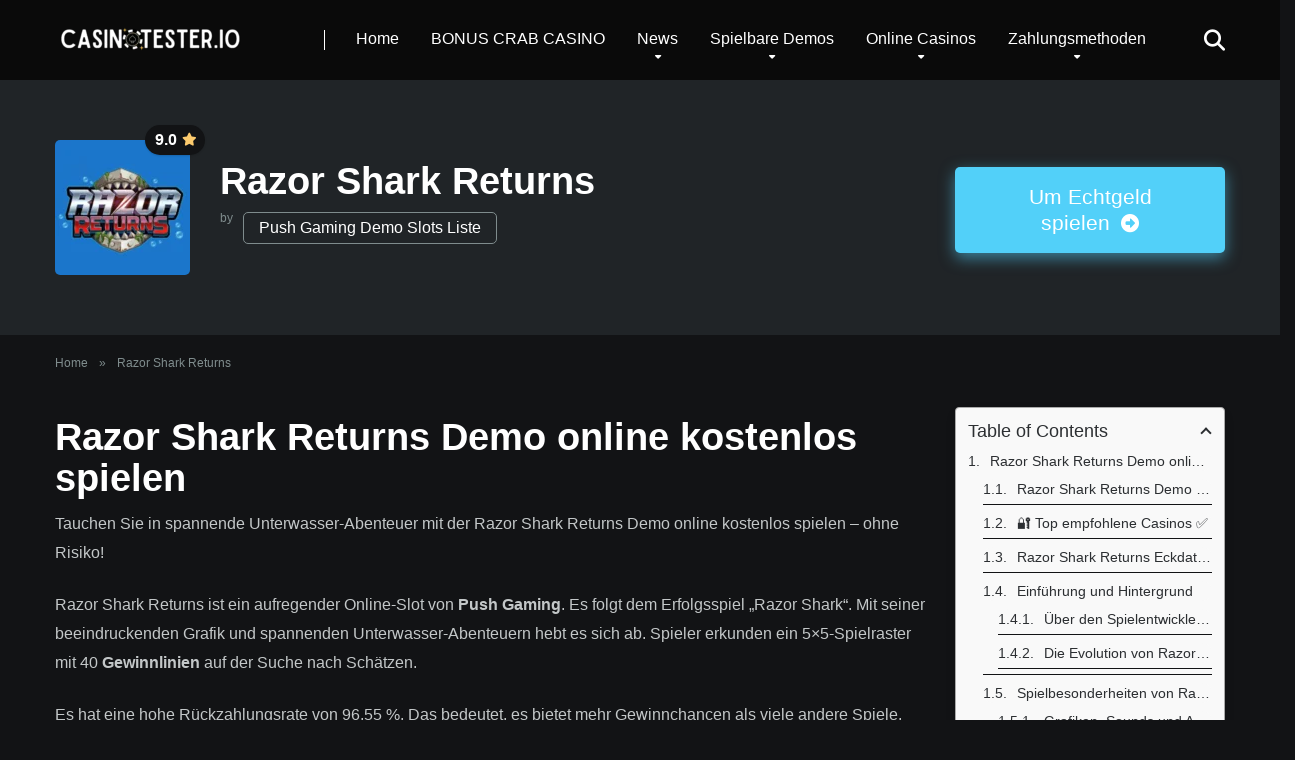

--- FILE ---
content_type: text/html; charset=UTF-8
request_url: https://casinotester.io/game/razor-shark-returns-demo-online-kostenlos-spielen/
body_size: 60950
content:
<!DOCTYPE html><html lang="en-US"><head><script data-no-optimize="1">var litespeed_docref=sessionStorage.getItem("litespeed_docref");litespeed_docref&&(Object.defineProperty(document,"referrer",{get:function(){return litespeed_docref}}),sessionStorage.removeItem("litespeed_docref"));</script> <meta charset="UTF-8" /><meta http-equiv="X-UA-Compatible" content="IE=edge" /><meta name="viewport" id="viewport" content="width=device-width, initial-scale=1.0, maximum-scale=5.0, minimum-scale=1.0, user-scalable=yes" /><style>.bd_toc_container {
                transition: ease-in-out .5s !important;
            }
            .bd_toc_container {
                border-top-left-radius:     4px;
                border-top-right-radius:    4px;
                border-bottom-right-radius: 4px;
                border-bottom-left-radius:  4px;
            }
            .bd_toc_container {
                box-shadow: 0px
                            4px
                            16px
                            0px
            rgba(0, 0, 0, 0.03);
            }
            .bd_toc_container.scroll-to-fixed-fixed {
                margin: 0 !important;
            }
            .bd_toc_wrapper .bd_toc_header .bd_toc_switcher_hide_show_icon .bd_toc_arrow {
                border-color: #2c2f32            }
            .bd_toc_wrapper .bd_toc_header:hover .bd_toc_switcher_hide_show_icon .bd_toc_arrow {
                border-color: #2c2f32            }
            .bd_toc_header {
                border-top-left-radius:     10px;
                border-top-right-radius:    10px;
                border-bottom-right-radius: 10px;
                border-bottom-left-radius:  10px;
            }
            .bd_toc_wrapper .bd_toc_wrapper_item .bd_toc_content .bd_toc_content_list ul li a {
                border-top-left-radius:     10px;
                border-top-right-radius:    10px;
                border-bottom-right-radius: 10px;
                border-bottom-left-radius:  10px;
            }
            .bd_toc_container .bd_toc_wrapper .bd_toc_content.list-type-disc ul li a:before {
                background-color: #2c2f32;
                top: calc( 0px + 7px );
                left: calc( 0px - 12px );
            }</style><meta name='robots' content='index, follow, max-image-preview:large, max-snippet:-1, max-video-preview:-1' /><style>img:is([sizes="auto" i], [sizes^="auto," i]) { contain-intrinsic-size: 3000px 1500px }</style><title>Razor Shark Returns Demo online kostenlos spielen (PushGaming)</title><meta name="description" content="Tauchen Sie in spannende Unterwasser-Abenteuer mit der Razor Shark Returns Demo online kostenlos spielen – ohne Risiko!" /><link rel="canonical" href="https://casinotester.io/game/razor-shark-returns-demo-online-kostenlos-spielen/" /><meta property="og:locale" content="en_US" /><meta property="og:type" content="article" /><meta property="og:title" content="Razor Shark Returns" /><meta property="og:description" content="Tauchen Sie in spannende Unterwasser-Abenteuer mit der Razor Shark Returns Demo online kostenlos spielen – ohne Risiko!" /><meta property="og:url" content="https://casinotester.io/game/razor-shark-returns-demo-online-kostenlos-spielen/" /><meta property="og:site_name" content="casinotester.io" /><meta property="article:modified_time" content="2024-06-12T22:57:58+00:00" /><meta property="og:image" content="https://casinotester.io/wp-content/uploads/2024/06/Razor-Shark-Returns-Demo-online-kostenlos-spielen.webp" /><meta property="og:image:width" content="512" /><meta property="og:image:height" content="512" /><meta property="og:image:type" content="image/webp" /><meta name="twitter:card" content="summary_large_image" /><meta name="twitter:label1" content="Est. reading time" /><meta name="twitter:data1" content="9 minutes" /> <script type="application/ld+json" class="yoast-schema-graph">{"@context":"https://schema.org","@graph":[{"@type":"WebPage","@id":"https://casinotester.io/game/razor-shark-returns-demo-online-kostenlos-spielen/","url":"https://casinotester.io/game/razor-shark-returns-demo-online-kostenlos-spielen/","name":"Razor Shark Returns Demo online kostenlos spielen (PushGaming)","isPartOf":{"@id":"https://casinotester.io/#website"},"primaryImageOfPage":{"@id":"https://casinotester.io/game/razor-shark-returns-demo-online-kostenlos-spielen/#primaryimage"},"image":{"@id":"https://casinotester.io/game/razor-shark-returns-demo-online-kostenlos-spielen/#primaryimage"},"thumbnailUrl":"https://casinotester.io/wp-content/uploads/2024/06/Razor-Shark-Returns-Demo-online-kostenlos-spielen.webp","datePublished":"2024-06-04T13:28:01+00:00","dateModified":"2024-06-12T22:57:58+00:00","description":"Tauchen Sie in spannende Unterwasser-Abenteuer mit der Razor Shark Returns Demo online kostenlos spielen – ohne Risiko!","breadcrumb":{"@id":"https://casinotester.io/game/razor-shark-returns-demo-online-kostenlos-spielen/#breadcrumb"},"inLanguage":"en-US","potentialAction":[{"@type":"ReadAction","target":["https://casinotester.io/game/razor-shark-returns-demo-online-kostenlos-spielen/"]}]},{"@type":"ImageObject","inLanguage":"en-US","@id":"https://casinotester.io/game/razor-shark-returns-demo-online-kostenlos-spielen/#primaryimage","url":"https://casinotester.io/wp-content/uploads/2024/06/Razor-Shark-Returns-Demo-online-kostenlos-spielen.webp","contentUrl":"https://casinotester.io/wp-content/uploads/2024/06/Razor-Shark-Returns-Demo-online-kostenlos-spielen.webp","width":512,"height":512,"caption":"Razor Shark Returns Demo online kostenlos spielen"},{"@type":"BreadcrumbList","@id":"https://casinotester.io/game/razor-shark-returns-demo-online-kostenlos-spielen/#breadcrumb","itemListElement":[{"@type":"ListItem","position":1,"name":"Home","item":"https://casinotester.io/"},{"@type":"ListItem","position":2,"name":"Razor Shark Returns"}]},{"@type":"WebSite","@id":"https://casinotester.io/#website","url":"https://casinotester.io/","name":"casinotester.io","description":"","publisher":{"@id":"https://casinotester.io/#organization"},"potentialAction":[{"@type":"SearchAction","target":{"@type":"EntryPoint","urlTemplate":"https://casinotester.io/?s={search_term_string}"},"query-input":{"@type":"PropertyValueSpecification","valueRequired":true,"valueName":"search_term_string"}}],"inLanguage":"en-US"},{"@type":"Organization","@id":"https://casinotester.io/#organization","name":"casinotester.io","url":"https://casinotester.io/","logo":{"@type":"ImageObject","inLanguage":"en-US","@id":"https://casinotester.io/#/schema/logo/image/","url":"https://casinotester.io/wp-content/uploads/2024/05/cropped-CASINOTESTER.IO_-1.webp","contentUrl":"https://casinotester.io/wp-content/uploads/2024/05/cropped-CASINOTESTER.IO_-1.webp","width":1823,"height":378,"caption":"casinotester.io"},"image":{"@id":"https://casinotester.io/#/schema/logo/image/"}}]}</script> <link rel='dns-prefetch' href='//kit.fontawesome.com' /><link rel='dns-prefetch' href='//www.googletagmanager.com' /><link rel='dns-prefetch' href='//fonts.googleapis.com' /><link rel='dns-prefetch' href='//use.fontawesome.com' /><link rel="alternate" type="application/rss+xml" title="casinotester.io &raquo; Feed" href="https://casinotester.io/feed/" /><link rel="alternate" type="application/rss+xml" title="casinotester.io &raquo; Comments Feed" href="https://casinotester.io/comments/feed/" /><link rel="alternate" type="application/rss+xml" title="casinotester.io &raquo; Razor Shark Returns Comments Feed" href="https://casinotester.io/game/razor-shark-returns-demo-online-kostenlos-spielen/feed/" /><link data-optimized="2" rel="stylesheet" href="https://casinotester.io/wp-content/litespeed/css/4b4f327dc4eb0291c0d802c94f542b69.css?ver=f2d74" /><style id='classic-theme-styles-inline-css' type='text/css'>/*! This file is auto-generated */
.wp-block-button__link{color:#fff;background-color:#32373c;border-radius:9999px;box-shadow:none;text-decoration:none;padding:calc(.667em + 2px) calc(1.333em + 2px);font-size:1.125em}.wp-block-file__button{background:#32373c;color:#fff;text-decoration:none}</style><style id='boomdevs-toc-style-inline-css' type='text/css'>/*!********************************************************************************************************************************************************************************************************************************************************************!*\
  !*** css ./node_modules/css-loader/dist/cjs.js??ruleSet[1].rules[3].use[1]!./node_modules/postcss-loader/dist/cjs.js??ruleSet[1].rules[3].use[2]!./node_modules/sass-loader/dist/cjs.js??ruleSet[1].rules[3].use[3]!./includes/block-editor/assets/scss/edit.scss ***!
  \********************************************************************************************************************************************************************************************************************************************************************/
.is-root-container .is-selected.wp-block-boomdevs-toc:focus {
  outline: none;
}

.wp-block-boomdevs-toc .bd_toc_block_wrapper {
  background-color: #EFF7FF;
  border: 1px solid #D4ECFF;
  border-radius: 10px;
  padding: 15px;
  font-family: inherit;
  display: flex;
  align-items: center;
}
.wp-block-boomdevs-toc .bd_toc_block_wrapper img {
  width: 60px;
  margin-right: 20px;
}
.wp-block-boomdevs-toc .bd_toc_block_wrapper h2 {
  font-size: 20px !important;
  margin: 0;
}

/*# sourceMappingURL=index.css.map*/</style><style id='font-awesome-svg-styles-default-inline-css' type='text/css'>.svg-inline--fa {
  display: inline-block;
  height: 1em;
  overflow: visible;
  vertical-align: -.125em;
}</style><style id='font-awesome-svg-styles-inline-css' type='text/css'>.wp-block-font-awesome-icon svg::before,
   .wp-rich-text-font-awesome-icon svg::before {content: unset;}</style><style id='global-styles-inline-css' type='text/css'>:root{--wp--preset--aspect-ratio--square: 1;--wp--preset--aspect-ratio--4-3: 4/3;--wp--preset--aspect-ratio--3-4: 3/4;--wp--preset--aspect-ratio--3-2: 3/2;--wp--preset--aspect-ratio--2-3: 2/3;--wp--preset--aspect-ratio--16-9: 16/9;--wp--preset--aspect-ratio--9-16: 9/16;--wp--preset--color--black: #000000;--wp--preset--color--cyan-bluish-gray: #abb8c3;--wp--preset--color--white: #ffffff;--wp--preset--color--pale-pink: #f78da7;--wp--preset--color--vivid-red: #cf2e2e;--wp--preset--color--luminous-vivid-orange: #ff6900;--wp--preset--color--luminous-vivid-amber: #fcb900;--wp--preset--color--light-green-cyan: #7bdcb5;--wp--preset--color--vivid-green-cyan: #00d084;--wp--preset--color--pale-cyan-blue: #8ed1fc;--wp--preset--color--vivid-cyan-blue: #0693e3;--wp--preset--color--vivid-purple: #9b51e0;--wp--preset--color--mercury-main: #636e72;--wp--preset--color--mercury-second: #44d6dd;--wp--preset--color--mercury-white: #fff;--wp--preset--color--mercury-gray: #263238;--wp--preset--color--mercury-emerald: #2edd6c;--wp--preset--color--mercury-alizarin: #e74c3c;--wp--preset--color--mercury-wisteria: #8e44ad;--wp--preset--color--mercury-peter-river: #3498db;--wp--preset--color--mercury-clouds: #ecf0f1;--wp--preset--gradient--vivid-cyan-blue-to-vivid-purple: linear-gradient(135deg,rgba(6,147,227,1) 0%,rgb(155,81,224) 100%);--wp--preset--gradient--light-green-cyan-to-vivid-green-cyan: linear-gradient(135deg,rgb(122,220,180) 0%,rgb(0,208,130) 100%);--wp--preset--gradient--luminous-vivid-amber-to-luminous-vivid-orange: linear-gradient(135deg,rgba(252,185,0,1) 0%,rgba(255,105,0,1) 100%);--wp--preset--gradient--luminous-vivid-orange-to-vivid-red: linear-gradient(135deg,rgba(255,105,0,1) 0%,rgb(207,46,46) 100%);--wp--preset--gradient--very-light-gray-to-cyan-bluish-gray: linear-gradient(135deg,rgb(238,238,238) 0%,rgb(169,184,195) 100%);--wp--preset--gradient--cool-to-warm-spectrum: linear-gradient(135deg,rgb(74,234,220) 0%,rgb(151,120,209) 20%,rgb(207,42,186) 40%,rgb(238,44,130) 60%,rgb(251,105,98) 80%,rgb(254,248,76) 100%);--wp--preset--gradient--blush-light-purple: linear-gradient(135deg,rgb(255,206,236) 0%,rgb(152,150,240) 100%);--wp--preset--gradient--blush-bordeaux: linear-gradient(135deg,rgb(254,205,165) 0%,rgb(254,45,45) 50%,rgb(107,0,62) 100%);--wp--preset--gradient--luminous-dusk: linear-gradient(135deg,rgb(255,203,112) 0%,rgb(199,81,192) 50%,rgb(65,88,208) 100%);--wp--preset--gradient--pale-ocean: linear-gradient(135deg,rgb(255,245,203) 0%,rgb(182,227,212) 50%,rgb(51,167,181) 100%);--wp--preset--gradient--electric-grass: linear-gradient(135deg,rgb(202,248,128) 0%,rgb(113,206,126) 100%);--wp--preset--gradient--midnight: linear-gradient(135deg,rgb(2,3,129) 0%,rgb(40,116,252) 100%);--wp--preset--font-size--small: 13px;--wp--preset--font-size--medium: 20px;--wp--preset--font-size--large: 36px;--wp--preset--font-size--x-large: 42px;--wp--preset--spacing--20: 0.44rem;--wp--preset--spacing--30: 0.67rem;--wp--preset--spacing--40: 1rem;--wp--preset--spacing--50: 1.5rem;--wp--preset--spacing--60: 2.25rem;--wp--preset--spacing--70: 3.38rem;--wp--preset--spacing--80: 5.06rem;--wp--preset--shadow--natural: 6px 6px 9px rgba(0, 0, 0, 0.2);--wp--preset--shadow--deep: 12px 12px 50px rgba(0, 0, 0, 0.4);--wp--preset--shadow--sharp: 6px 6px 0px rgba(0, 0, 0, 0.2);--wp--preset--shadow--outlined: 6px 6px 0px -3px rgba(255, 255, 255, 1), 6px 6px rgba(0, 0, 0, 1);--wp--preset--shadow--crisp: 6px 6px 0px rgba(0, 0, 0, 1);}:where(.is-layout-flex){gap: 0.5em;}:where(.is-layout-grid){gap: 0.5em;}body .is-layout-flex{display: flex;}.is-layout-flex{flex-wrap: wrap;align-items: center;}.is-layout-flex > :is(*, div){margin: 0;}body .is-layout-grid{display: grid;}.is-layout-grid > :is(*, div){margin: 0;}:where(.wp-block-columns.is-layout-flex){gap: 2em;}:where(.wp-block-columns.is-layout-grid){gap: 2em;}:where(.wp-block-post-template.is-layout-flex){gap: 1.25em;}:where(.wp-block-post-template.is-layout-grid){gap: 1.25em;}.has-black-color{color: var(--wp--preset--color--black) !important;}.has-cyan-bluish-gray-color{color: var(--wp--preset--color--cyan-bluish-gray) !important;}.has-white-color{color: var(--wp--preset--color--white) !important;}.has-pale-pink-color{color: var(--wp--preset--color--pale-pink) !important;}.has-vivid-red-color{color: var(--wp--preset--color--vivid-red) !important;}.has-luminous-vivid-orange-color{color: var(--wp--preset--color--luminous-vivid-orange) !important;}.has-luminous-vivid-amber-color{color: var(--wp--preset--color--luminous-vivid-amber) !important;}.has-light-green-cyan-color{color: var(--wp--preset--color--light-green-cyan) !important;}.has-vivid-green-cyan-color{color: var(--wp--preset--color--vivid-green-cyan) !important;}.has-pale-cyan-blue-color{color: var(--wp--preset--color--pale-cyan-blue) !important;}.has-vivid-cyan-blue-color{color: var(--wp--preset--color--vivid-cyan-blue) !important;}.has-vivid-purple-color{color: var(--wp--preset--color--vivid-purple) !important;}.has-black-background-color{background-color: var(--wp--preset--color--black) !important;}.has-cyan-bluish-gray-background-color{background-color: var(--wp--preset--color--cyan-bluish-gray) !important;}.has-white-background-color{background-color: var(--wp--preset--color--white) !important;}.has-pale-pink-background-color{background-color: var(--wp--preset--color--pale-pink) !important;}.has-vivid-red-background-color{background-color: var(--wp--preset--color--vivid-red) !important;}.has-luminous-vivid-orange-background-color{background-color: var(--wp--preset--color--luminous-vivid-orange) !important;}.has-luminous-vivid-amber-background-color{background-color: var(--wp--preset--color--luminous-vivid-amber) !important;}.has-light-green-cyan-background-color{background-color: var(--wp--preset--color--light-green-cyan) !important;}.has-vivid-green-cyan-background-color{background-color: var(--wp--preset--color--vivid-green-cyan) !important;}.has-pale-cyan-blue-background-color{background-color: var(--wp--preset--color--pale-cyan-blue) !important;}.has-vivid-cyan-blue-background-color{background-color: var(--wp--preset--color--vivid-cyan-blue) !important;}.has-vivid-purple-background-color{background-color: var(--wp--preset--color--vivid-purple) !important;}.has-black-border-color{border-color: var(--wp--preset--color--black) !important;}.has-cyan-bluish-gray-border-color{border-color: var(--wp--preset--color--cyan-bluish-gray) !important;}.has-white-border-color{border-color: var(--wp--preset--color--white) !important;}.has-pale-pink-border-color{border-color: var(--wp--preset--color--pale-pink) !important;}.has-vivid-red-border-color{border-color: var(--wp--preset--color--vivid-red) !important;}.has-luminous-vivid-orange-border-color{border-color: var(--wp--preset--color--luminous-vivid-orange) !important;}.has-luminous-vivid-amber-border-color{border-color: var(--wp--preset--color--luminous-vivid-amber) !important;}.has-light-green-cyan-border-color{border-color: var(--wp--preset--color--light-green-cyan) !important;}.has-vivid-green-cyan-border-color{border-color: var(--wp--preset--color--vivid-green-cyan) !important;}.has-pale-cyan-blue-border-color{border-color: var(--wp--preset--color--pale-cyan-blue) !important;}.has-vivid-cyan-blue-border-color{border-color: var(--wp--preset--color--vivid-cyan-blue) !important;}.has-vivid-purple-border-color{border-color: var(--wp--preset--color--vivid-purple) !important;}.has-vivid-cyan-blue-to-vivid-purple-gradient-background{background: var(--wp--preset--gradient--vivid-cyan-blue-to-vivid-purple) !important;}.has-light-green-cyan-to-vivid-green-cyan-gradient-background{background: var(--wp--preset--gradient--light-green-cyan-to-vivid-green-cyan) !important;}.has-luminous-vivid-amber-to-luminous-vivid-orange-gradient-background{background: var(--wp--preset--gradient--luminous-vivid-amber-to-luminous-vivid-orange) !important;}.has-luminous-vivid-orange-to-vivid-red-gradient-background{background: var(--wp--preset--gradient--luminous-vivid-orange-to-vivid-red) !important;}.has-very-light-gray-to-cyan-bluish-gray-gradient-background{background: var(--wp--preset--gradient--very-light-gray-to-cyan-bluish-gray) !important;}.has-cool-to-warm-spectrum-gradient-background{background: var(--wp--preset--gradient--cool-to-warm-spectrum) !important;}.has-blush-light-purple-gradient-background{background: var(--wp--preset--gradient--blush-light-purple) !important;}.has-blush-bordeaux-gradient-background{background: var(--wp--preset--gradient--blush-bordeaux) !important;}.has-luminous-dusk-gradient-background{background: var(--wp--preset--gradient--luminous-dusk) !important;}.has-pale-ocean-gradient-background{background: var(--wp--preset--gradient--pale-ocean) !important;}.has-electric-grass-gradient-background{background: var(--wp--preset--gradient--electric-grass) !important;}.has-midnight-gradient-background{background: var(--wp--preset--gradient--midnight) !important;}.has-small-font-size{font-size: var(--wp--preset--font-size--small) !important;}.has-medium-font-size{font-size: var(--wp--preset--font-size--medium) !important;}.has-large-font-size{font-size: var(--wp--preset--font-size--large) !important;}.has-x-large-font-size{font-size: var(--wp--preset--font-size--x-large) !important;}
:where(.wp-block-post-template.is-layout-flex){gap: 1.25em;}:where(.wp-block-post-template.is-layout-grid){gap: 1.25em;}
:where(.wp-block-columns.is-layout-flex){gap: 2em;}:where(.wp-block-columns.is-layout-grid){gap: 2em;}
:root :where(.wp-block-pullquote){font-size: 1.5em;line-height: 1.6;}</style><style id='mercury-style-inline-css' type='text/css'>/* Main Color */

.has-mercury-main-color,
.home-page .textwidget a:hover,
.space-header-2-top-soc a:hover,
.space-header-menu ul.main-menu li a:hover,
.space-header-menu ul.main-menu li:hover a,
.space-header-2-nav ul.main-menu li a:hover,
.space-header-2-nav ul.main-menu li:hover a,
.space-page-content a:hover,
.space-pros-cons ul li a:hover,
.space-pros-cons ol li a:hover,
.space-companies-2-archive-item-desc a:hover,
.space-organizations-3-archive-item-terms-ins a:hover,
.space-organizations-7-archive-item-terms a:hover,
.space-organizations-8-archive-item-terms a:hover,
.space-comments-form-box p.comment-notes span.required,
form.comment-form p.comment-notes span.required {
	color: #636e72;
}

input[type="submit"],
.has-mercury-main-background-color,
.space-block-title span:after,
.space-widget-title span:after,
.space-companies-archive-item-button a,
.space-companies-sidebar-item-button a,
.space-organizations-3-archive-item-count,
.space-organizations-3-archive-item-count-2,
.space-units-archive-item-button a,
.space-units-sidebar-item-button a,
.space-aces-single-offer-info-button-ins a,
.space-offers-archive-item-button a,
.home-page .widget_mc4wp_form_widget .space-widget-title::after,
.space-content-section .widget_mc4wp_form_widget .space-widget-title::after {
	background-color: #636e72;
}

.space-header-menu ul.main-menu li a:hover,
.space-header-menu ul.main-menu li:hover a,
.space-header-2-nav ul.main-menu li a:hover,
.space-header-2-nav ul.main-menu li:hover a {
	border-bottom: 2px solid #636e72;
}
.space-header-2-top-soc a:hover {
	border: 1px solid #636e72;
}
.space-companies-archive-item-button a:hover,
.space-units-archive-item-button a:hover,
.space-offers-archive-item-button a:hover,
.space-aces-single-offer-info-button-ins a:hover {
    box-shadow: 0px 8px 30px 0px rgba(99,110,114, 0.60) !important;
}

/* Second Color */

.has-mercury-second-color,
.space-page-content a,
.space-pros-cons ul li a,
.space-pros-cons ol li a,
.space-page-content ul li:before,
.home-page .textwidget ul li:before,
.space-widget ul li a:hover,
.space-page-content ul.space-mark li:before,
.home-page .textwidget a,
#recentcomments li a:hover,
#recentcomments li span.comment-author-link a:hover,
h3.comment-reply-title small a,
.space-shortcode-wrap .space-companies-sidebar-item-title p a,
.space-companies-sidebar-2-item-desc a,
.space-companies-sidebar-item-title p a,
.space-companies-archive-item-short-desc a,
.space-companies-2-archive-item-desc a,
.space-organizations-3-archive-item-terms-ins a,
.space-organizations-7-archive-item-terms a,
.space-organizations-8-archive-item-terms a,
.space-organization-content-info a,
.space-organization-style-2-calltoaction-text-ins a,
.space-organization-details-item-title span,
.space-organization-style-2-ratings-all-item-value i,
.space-organization-style-2-calltoaction-text-ins a,
.space-organization-content-short-desc a,
.space-organization-header-short-desc a,
.space-organization-content-rating-stars i,
.space-organization-content-rating-overall .star-rating .star,
.space-companies-archive-item-rating .star-rating .star,
.space-organization-content-logo-stars i,
.space-organization-content-logo-stars .star-rating .star,
.space-companies-2-archive-item-rating .star-rating .star,
.space-organizations-3-archive-item-rating-box .star-rating .star,
.space-organizations-4-archive-item-title .star-rating .star,
.space-companies-sidebar-2-item-rating .star-rating .star,
.space-comments-list-item-date a.comment-reply-link,
.space-categories-list-box ul li a,
.space-news-10-item-category a,
.small .space-news-11-item-category a,
#scrolltop,
.widget_mc4wp_form_widget .mc4wp-response a,
.space-header-height.dark .space-header-menu ul.main-menu li a:hover,
.space-header-height.dark .space-header-menu ul.main-menu li:hover a,
.space-header-2-height.dark .space-header-2-nav ul.main-menu li a:hover,
.space-header-2-height.dark .space-header-2-nav ul.main-menu li:hover a,
.space-header-2-height.dark .space-header-2-top-soc a:hover,
.space-organization-header-logo-rating i,
.wp-block-latest-comments__comment-meta a {
	color: #44d6dd;
}

.space-title-box-category a,
.has-mercury-second-background-color,
.space-organization-details-item-links a:hover,
.space-news-2-small-item-img-category a,
.space-news-2-item-big-box-category span,
.space-block-title span:before,
.space-widget-title span:before,
.space-news-4-item.small-news-block .space-news-4-item-img-category a,
.space-news-4-item.big-news-block .space-news-4-item-top-category span,
.space-news-6-item-top-category span,
.space-news-7-item-category span,
.space-news-3-item-img-category a,
.space-news-8-item-title-category span,
.space-news-9-item-info-category span,
.space-archive-loop-item-img-category a,
.space-organizations-3-archive-item:first-child .space-organizations-3-archive-item-count,
.space-organizations-3-archive-item:first-child .space-organizations-3-archive-item-count-2,
.space-single-offer.space-dark-style .space-aces-single-offer-info-button-ins a,
.space-offers-archive-item.space-dark-style .space-offers-archive-item-button a,
nav.pagination a,
.space-load-more-button,
nav.comments-pagination a,
nav.pagination-post a span.page-number,
.widget_tag_cloud a,
.space-footer-top-age span.age-limit,
.space-footer-top-soc a:hover,
.home-page .widget_mc4wp_form_widget .mc4wp-form-fields .space-subscribe-filds button,
.space-content-section .widget_mc4wp_form_widget .mc4wp-form-fields .space-subscribe-filds button {
	background-color: #44d6dd;
}

.space-footer-top-soc a:hover,
.space-header-2-height.dark .space-header-2-top-soc a:hover,
.space-categories-list-box ul li a {
	border: 1px solid #44d6dd;
}

.space-header-height.dark .space-header-menu ul.main-menu li a:hover,
.space-header-height.dark .space-header-menu ul.main-menu li:hover a,
.space-header-2-height.dark .space-header-2-nav ul.main-menu li a:hover,
.space-header-2-height.dark .space-header-2-nav ul.main-menu li:hover a {
	border-bottom: 2px solid #44d6dd;
}

.space-offers-archive-item.space-dark-style .space-offers-archive-item-button a:hover,
.space-single-offer.space-dark-style .space-aces-single-offer-info-button-ins a:hover {
    box-shadow: 0px 8px 30px 0px rgba(68,214,221, 0.60) !important;
}

.space-text-gradient {
	background: #636e72;
	background: -webkit-linear-gradient(to right, #636e72 0%, #44d6dd 100%);
	background: -moz-linear-gradient(to right, #636e72 0%, #44d6dd 100%);
	background: linear-gradient(to right, #636e72 0%, #44d6dd 100%);
}

/* Stars Color */

.star,
.fa-star {
	color: #fdcb6e!important;
}

.space-rating-star-background {
	background-color: #fdcb6e;
}

/* Custom header layout colors */

/* --- Header #1 Style --- */

.space-header-height .space-header-wrap {
	background-color: #0a0a0a;
}
.space-header-height .space-header-top,
.space-header-height .space-header-logo-ins:after {
	background-color: #ffffff;
}
.space-header-height .space-header-top-soc a,
.space-header-height .space-header-top-menu ul li a {
	color: #ffffff;
}
.space-header-height .space-header-top-soc a:hover ,
.space-header-height .space-header-top-menu ul li a:hover {
	color: #ffffff;
}
.space-header-height .space-header-logo a {
	color: #2d3436;
}
.space-header-height .space-header-logo span {
	color: #ffffff;
}
.space-header-height .space-header-menu ul.main-menu li,
.space-header-height .space-header-menu ul.main-menu li a,
.space-header-height .space-header-search {
	color: #ffffff;
}
.space-header-height .space-mobile-menu-icon div {
	background-color: #ffffff;
}
.space-header-height .space-header-menu ul.main-menu li a:hover,
.space-header-height .space-header-menu ul.main-menu li:hover a {
	color: #00eeff;
	border-bottom: 2px solid #00eeff;
}

.space-header-height .space-header-menu ul.main-menu li ul.sub-menu {
	background-color: #0a0a0a;
}

.space-header-height .space-header-menu ul.main-menu li ul.sub-menu li.menu-item-has-children:after,
.space-header-height .space-header-menu ul.main-menu li ul.sub-menu li a {
	color: #28ffdb;
	border-bottom: 1px solid transparent;
}
.space-header-height .space-header-menu ul.main-menu li ul.sub-menu li a:hover {
	border-bottom: 1px solid transparent;
	color: #b2bec3;
	text-decoration: none;
}

/* --- Header #2 Style --- */

.space-header-2-height .space-header-2-wrap,
.space-header-2-height .space-header-2-wrap.fixed .space-header-2-nav {
	background-color: #0a0a0a;
}
.space-header-2-height .space-header-2-top-ins {
	border-bottom: 1px solid #ffffff;
}
.space-header-2-height .space-header-2-top-soc a,
.space-header-2-height .space-header-search {
	color: #ffffff;
}
.space-header-2-height .space-header-2-top-soc a {
	border: 1px solid #ffffff;
}
.space-header-2-height .space-mobile-menu-icon div {
	background-color: #ffffff;
}
.space-header-2-height .space-header-2-top-soc a:hover {
	color: #ffffff;
	border: 1px solid #ffffff;
}
.space-header-2-height .space-header-2-top-logo a {
	color: #2d3436;
}
.space-header-2-height .space-header-2-top-logo span {
	color: #ffffff;
}
.space-header-2-height .space-header-2-nav ul.main-menu li,
.space-header-2-height .space-header-2-nav ul.main-menu li a {
	color: #ffffff;
}
.space-header-2-height .space-header-2-nav ul.main-menu li a:hover,
.space-header-2-height .space-header-2-nav ul.main-menu li:hover a {
	color: #00eeff;
	border-bottom: 2px solid #00eeff;
}
.space-header-2-height .space-header-2-nav ul.main-menu li ul.sub-menu {
	background-color: #0a0a0a;
}
.space-header-2-height .space-header-2-nav ul.main-menu li ul.sub-menu li a,
.space-header-2-height .space-header-2-nav ul.main-menu li ul.sub-menu li.menu-item-has-children:after {
	color: #28ffdb;
	border-bottom: 1px solid transparent;
}
.space-header-2-height .space-header-2-nav ul.main-menu li ul.sub-menu li a:hover {
	border-bottom: 1px solid transparent;
	color: #b2bec3;
	text-decoration: none;
}

/* Title box colors */

.space-title-box,
.space-archive-title-box {
    background-color: #fffcfc;
}
.space-title-box-h1 h1,
.space-archive-title-box-h1 h1 {
    color: #151515;
}
.space-title-box .space-page-content-excerpt p,
.author .space-page-content-excerpt p,
.space-title-box .space-breadcrumbs,
.space-title-box .space-breadcrumbs a,
.space-archive-title-box .space-breadcrumbs,
.space-archive-title-box .space-breadcrumbs a {
    color: #7f8c8d;
}

/* --- Mobile Menu Style --- */

.space-mobile-menu .space-mobile-menu-block {
	background-color: #0a0a0a;
}
.space-mobile-menu .space-mobile-menu-copy {
	border-top: 1px solid #ffffff;
}
.space-mobile-menu .space-mobile-menu-copy {
	color: #ffffff;
}
.space-mobile-menu .space-mobile-menu-copy a {
	color: #ffffff;
}
.space-mobile-menu .space-mobile-menu-copy a:hover {
	color: #ffffff;
}
.space-mobile-menu .space-mobile-menu-header a {
	color: #2d3436;
}
.space-mobile-menu .space-mobile-menu-header span {
	color: #ffffff;
}
.space-mobile-menu .space-mobile-menu-list ul li {
	color: #ffffff;
}
.space-mobile-menu .space-mobile-menu-list ul li a {
	color: #ffffff;
}
.space-mobile-menu .space-close-icon .to-right,
.space-mobile-menu .space-close-icon .to-left {
	background-color: #ffffff;
}

/* --- New - Label for the main menu items --- */

ul.main-menu > li.new > a:before,
.space-mobile-menu-list > ul > li.new:before {
	content: "New";
    color: #5b9765;
    background-color: #e6f5e9;
}

/* --- Best - Label for the main menu items --- */

ul.main-menu > li.best > a:before,
.space-mobile-menu-list > ul > li.best:before {
	content: "Best";
    color: #636e72;
    background-color: #dfe6e9;
}

/* --- Hot - Label for the main menu items --- */

ul.main-menu > li.hot > a:before,
.space-mobile-menu-list > ul > li.hot:before {
	content: "Fair";
    color: #636e72;
    background-color: #dfe6e9;
}

/* --- Top - Label for the main menu items --- */

ul.main-menu > li.top > a:before,
.space-mobile-menu-list > ul > li.top:before {
	content: "Top";
    color: #d63031;
    background-color: #fec3c4;
}

/* --- Fair - Label for the main menu items --- */

ul.main-menu > li.fair > a:before,
.space-mobile-menu-list > ul > li.fair:before {
	content: "Fair";
    color: #ffffff;
    background-color: #8c14fc;
}

/* Play Now - The button color */

.space-organization-content-button a,
.space-unit-content-button a,
.space-organizations-3-archive-item-button-ins a,
.space-organizations-4-archive-item-button-two-ins a,
.space-shortcode-wrap .space-organizations-3-archive-item-button-ins a,
.space-shortcode-wrap .space-organizations-4-archive-item-button-two-ins a {
    color: #ffffff !important;
    background-color: #52d0f9 !important;
}

.space-organization-content-button a:hover,
.space-unit-content-button a:hover,
.space-organizations-3-archive-item-button-ins a:hover,
.space-organizations-4-archive-item-button-two-ins a:hover {
    box-shadow: 0px 0px 15px 0px rgba(82,208,249, 0.55) !important;
}

.space-organization-header-button a.space-style-2-button,
.space-organization-style-2-calltoaction-button-ins a.space-calltoaction-button,
.space-style-3-organization-header-button a.space-style-3-button,
.space-organizations-7-archive-item-button-two a,
.space-organizations-8-archive-item-button-two a,
.space-organization-float-bar-button-wrap a {
    color: #ffffff !important;
    background-color: #52d0f9 !important;
    box-shadow: 0px 5px 15px 0px rgba(82,208,249, 0.55) !important;
}
.space-organization-header-button a.space-style-2-button:hover,
.space-organization-style-2-calltoaction-button-ins a.space-calltoaction-button:hover,
.space-style-3-organization-header-button a.space-style-3-button:hover,
.space-organizations-7-archive-item-button-two a:hover,
.space-organizations-8-archive-item-button-two a:hover,
.space-organization-float-bar-button-wrap a:hover {
    box-shadow: 0px 5px 15px 0px rgba(82,208,249, 0) !important;
}

.space-organizations-5-archive-item-button1 a,
.space-organizations-6-archive-item-button1 a,
.space-units-2-archive-item-button1 a,
.space-units-3-archive-item-button1 a {
    color: #ffffff !important;
    background-color: #52d0f9 !important;
    box-shadow: 0px 10px 15px 0px rgba(82,208,249, 0.5) !important;
}
.space-organizations-5-archive-item-button1 a:hover,
.space-organizations-6-archive-item-button1 a:hover,
.space-units-2-archive-item-button1 a:hover,
.space-units-3-archive-item-button1 a:hover {
    box-shadow: 0px 10px 15px 0px rgba(82,208,249, 0) !important;
}

/* Read Review - The button color */

.space-organizations-3-archive-item-button-ins a:last-child,
.space-organizations-4-archive-item-button-one-ins a,
.space-shortcode-wrap .space-organizations-4-archive-item-button-one-ins a {
    color: #ffffff !important;
    background-color: #7f7c84 !important;
}

.space-organizations-3-archive-item-button-ins a:last-child:hover,
.space-organizations-4-archive-item-button-one-ins a:hover {
    box-shadow: 0px 0px 15px 0px rgba(127,124,132, 0.55) !important;
}</style><link rel='stylesheet' id='font-awesome-official-css' href='https://use.fontawesome.com/releases/v6.6.0/css/all.css' type='text/css' media='all' integrity="sha384-h/hnnw1Bi4nbpD6kE7nYfCXzovi622sY5WBxww8ARKwpdLj5kUWjRuyiXaD1U2JT" crossorigin="anonymous" /><link rel='stylesheet' id='font-awesome-official-v4shim-css' href='https://use.fontawesome.com/releases/v6.6.0/css/v4-shims.css' type='text/css' media='all' integrity="sha384-Heamg4F/EELwbmnBJapxaWTkcdX/DCrJpYgSshI5BkI7xghn3RvDcpG+1xUJt/7K" crossorigin="anonymous" /> <script type="litespeed/javascript" data-src="https://casinotester.io/wp-includes/js/jquery/jquery.min.js" id="jquery-core-js"></script> 
 <script type="litespeed/javascript" data-src="https://www.googletagmanager.com/gtag/js?id=GT-5M36XVG6" id="google_gtagjs-js"></script> <script id="google_gtagjs-js-after" type="litespeed/javascript">window.dataLayer=window.dataLayer||[];function gtag(){dataLayer.push(arguments)}
gtag("set","linker",{"domains":["casinotester.io"]});gtag("js",new Date());gtag("set","developer_id.dZTNiMT",!0);gtag("config","GT-5M36XVG6")</script> <script id="ai-js-js-extra" type="litespeed/javascript">var MyAjax={"ajaxurl":"https:\/\/casinotester.io\/wp-admin\/admin-ajax.php","security":"19bf1799c6"}</script> <link rel="https://api.w.org/" href="https://casinotester.io/wp-json/" /><link rel="alternate" title="JSON" type="application/json" href="https://casinotester.io/wp-json/wp/v2/unit/1228" /><link rel="EditURI" type="application/rsd+xml" title="RSD" href="https://casinotester.io/xmlrpc.php?rsd" /><meta name="generator" content="WordPress 6.8.3" /><link rel='shortlink' href='https://casinotester.io/?p=1228' /><link rel="alternate" title="oEmbed (JSON)" type="application/json+oembed" href="https://casinotester.io/wp-json/oembed/1.0/embed?url=https%3A%2F%2Fcasinotester.io%2Fgame%2Frazor-shark-returns-demo-online-kostenlos-spielen%2F" /><link rel="alternate" title="oEmbed (XML)" type="text/xml+oembed" href="https://casinotester.io/wp-json/oembed/1.0/embed?url=https%3A%2F%2Fcasinotester.io%2Fgame%2Frazor-shark-returns-demo-online-kostenlos-spielen%2F&#038;format=xml" /><meta name="generator" content="Site Kit by Google 1.168.0" /><style type="text/css">.saboxplugin-wrap{ border-top-style:double !important; border-top-color:#ececec !important; border-bottom-style:double !important; border-bottom-color:#ececec !important; border-left-style:double !important; border-left-color:#ececec !important; border-right-style:double !important; border-right-color:#ececec !important;}.saboxplugin-authorname .sabox-job-title{font-family:Abel;font-size:12px;opacity:.7;display: inline-block;margin-left: 10px;}</style><meta name="theme-color" content="#ffffff" /><meta name="msapplication-navbutton-color" content="#ffffff" /><meta name="apple-mobile-web-app-status-bar-style" content="#ffffff" /><style type="text/css">.saboxplugin-wrap{-webkit-box-sizing:border-box;-moz-box-sizing:border-box;-ms-box-sizing:border-box;box-sizing:border-box;border:1px solid #eee;width:100%;clear:both;display:block;overflow:hidden;word-wrap:break-word;position:relative}.saboxplugin-wrap .saboxplugin-gravatar{float:left;padding:0 20px 20px 20px}.saboxplugin-wrap .saboxplugin-gravatar img{max-width:109px;height:auto;border-radius:0;}.saboxplugin-wrap .saboxplugin-authorname{font-size:18px;line-height:1;margin:20px 0 0 20px;display:block}.saboxplugin-wrap .saboxplugin-authorname a{text-decoration:none}.saboxplugin-wrap .saboxplugin-authorname a:focus{outline:0}.saboxplugin-wrap .saboxplugin-desc{display:block;margin:5px 20px}.saboxplugin-wrap .saboxplugin-desc a{text-decoration:underline}.saboxplugin-wrap .saboxplugin-desc p{margin:5px 0 12px}.saboxplugin-wrap .saboxplugin-web{margin:0 20px 15px;text-align:left}.saboxplugin-wrap .sab-web-position{text-align:right}.saboxplugin-wrap .saboxplugin-web a{color:#ccc;text-decoration:none}.saboxplugin-wrap .saboxplugin-socials{position:relative;display:block;background:#fcfcfc;padding:5px;border-top:1px solid #eee}.saboxplugin-wrap .saboxplugin-socials a svg{width:20px;height:20px}.saboxplugin-wrap .saboxplugin-socials a svg .st2{fill:#fff; transform-origin:center center;}.saboxplugin-wrap .saboxplugin-socials a svg .st1{fill:rgba(0,0,0,.3)}.saboxplugin-wrap .saboxplugin-socials a:hover{opacity:.8;-webkit-transition:opacity .4s;-moz-transition:opacity .4s;-o-transition:opacity .4s;transition:opacity .4s;box-shadow:none!important;-webkit-box-shadow:none!important}.saboxplugin-wrap .saboxplugin-socials .saboxplugin-icon-color{box-shadow:none;padding:0;border:0;-webkit-transition:opacity .4s;-moz-transition:opacity .4s;-o-transition:opacity .4s;transition:opacity .4s;display:inline-block;color:#fff;font-size:0;text-decoration:inherit;margin:5px;-webkit-border-radius:0;-moz-border-radius:0;-ms-border-radius:0;-o-border-radius:0;border-radius:0;overflow:hidden}.saboxplugin-wrap .saboxplugin-socials .saboxplugin-icon-grey{text-decoration:inherit;box-shadow:none;position:relative;display:-moz-inline-stack;display:inline-block;vertical-align:middle;zoom:1;margin:10px 5px;color:#444;fill:#444}.clearfix:after,.clearfix:before{content:' ';display:table;line-height:0;clear:both}.ie7 .clearfix{zoom:1}.saboxplugin-socials.sabox-colored .saboxplugin-icon-color .sab-twitch{border-color:#38245c}.saboxplugin-socials.sabox-colored .saboxplugin-icon-color .sab-addthis{border-color:#e91c00}.saboxplugin-socials.sabox-colored .saboxplugin-icon-color .sab-behance{border-color:#003eb0}.saboxplugin-socials.sabox-colored .saboxplugin-icon-color .sab-delicious{border-color:#06c}.saboxplugin-socials.sabox-colored .saboxplugin-icon-color .sab-deviantart{border-color:#036824}.saboxplugin-socials.sabox-colored .saboxplugin-icon-color .sab-digg{border-color:#00327c}.saboxplugin-socials.sabox-colored .saboxplugin-icon-color .sab-dribbble{border-color:#ba1655}.saboxplugin-socials.sabox-colored .saboxplugin-icon-color .sab-facebook{border-color:#1e2e4f}.saboxplugin-socials.sabox-colored .saboxplugin-icon-color .sab-flickr{border-color:#003576}.saboxplugin-socials.sabox-colored .saboxplugin-icon-color .sab-github{border-color:#264874}.saboxplugin-socials.sabox-colored .saboxplugin-icon-color .sab-google{border-color:#0b51c5}.saboxplugin-socials.sabox-colored .saboxplugin-icon-color .sab-googleplus{border-color:#96271a}.saboxplugin-socials.sabox-colored .saboxplugin-icon-color .sab-html5{border-color:#902e13}.saboxplugin-socials.sabox-colored .saboxplugin-icon-color .sab-instagram{border-color:#1630aa}.saboxplugin-socials.sabox-colored .saboxplugin-icon-color .sab-linkedin{border-color:#00344f}.saboxplugin-socials.sabox-colored .saboxplugin-icon-color .sab-pinterest{border-color:#5b040e}.saboxplugin-socials.sabox-colored .saboxplugin-icon-color .sab-reddit{border-color:#992900}.saboxplugin-socials.sabox-colored .saboxplugin-icon-color .sab-rss{border-color:#a43b0a}.saboxplugin-socials.sabox-colored .saboxplugin-icon-color .sab-sharethis{border-color:#5d8420}.saboxplugin-socials.sabox-colored .saboxplugin-icon-color .sab-skype{border-color:#00658a}.saboxplugin-socials.sabox-colored .saboxplugin-icon-color .sab-soundcloud{border-color:#995200}.saboxplugin-socials.sabox-colored .saboxplugin-icon-color .sab-spotify{border-color:#0f612c}.saboxplugin-socials.sabox-colored .saboxplugin-icon-color .sab-stackoverflow{border-color:#a95009}.saboxplugin-socials.sabox-colored .saboxplugin-icon-color .sab-steam{border-color:#006388}.saboxplugin-socials.sabox-colored .saboxplugin-icon-color .sab-user_email{border-color:#b84e05}.saboxplugin-socials.sabox-colored .saboxplugin-icon-color .sab-stumbleUpon{border-color:#9b280e}.saboxplugin-socials.sabox-colored .saboxplugin-icon-color .sab-tumblr{border-color:#10151b}.saboxplugin-socials.sabox-colored .saboxplugin-icon-color .sab-twitter{border-color:#0967a0}.saboxplugin-socials.sabox-colored .saboxplugin-icon-color .sab-vimeo{border-color:#0d7091}.saboxplugin-socials.sabox-colored .saboxplugin-icon-color .sab-windows{border-color:#003f71}.saboxplugin-socials.sabox-colored .saboxplugin-icon-color .sab-whatsapp{border-color:#003f71}.saboxplugin-socials.sabox-colored .saboxplugin-icon-color .sab-wordpress{border-color:#0f3647}.saboxplugin-socials.sabox-colored .saboxplugin-icon-color .sab-yahoo{border-color:#14002d}.saboxplugin-socials.sabox-colored .saboxplugin-icon-color .sab-youtube{border-color:#900}.saboxplugin-socials.sabox-colored .saboxplugin-icon-color .sab-xing{border-color:#000202}.saboxplugin-socials.sabox-colored .saboxplugin-icon-color .sab-mixcloud{border-color:#2475a0}.saboxplugin-socials.sabox-colored .saboxplugin-icon-color .sab-vk{border-color:#243549}.saboxplugin-socials.sabox-colored .saboxplugin-icon-color .sab-medium{border-color:#00452c}.saboxplugin-socials.sabox-colored .saboxplugin-icon-color .sab-quora{border-color:#420e00}.saboxplugin-socials.sabox-colored .saboxplugin-icon-color .sab-meetup{border-color:#9b181c}.saboxplugin-socials.sabox-colored .saboxplugin-icon-color .sab-goodreads{border-color:#000}.saboxplugin-socials.sabox-colored .saboxplugin-icon-color .sab-snapchat{border-color:#999700}.saboxplugin-socials.sabox-colored .saboxplugin-icon-color .sab-500px{border-color:#00557f}.saboxplugin-socials.sabox-colored .saboxplugin-icon-color .sab-mastodont{border-color:#185886}.sab-patreon{border-color:#fc573b}.sabox-plus-item{margin-bottom:20px}@media screen and (max-width:480px){.saboxplugin-wrap{text-align:center}.saboxplugin-wrap .saboxplugin-gravatar{float:none;padding:20px 0;text-align:center;margin:0 auto;display:block}.saboxplugin-wrap .saboxplugin-gravatar img{float:none;display:inline-block;display:-moz-inline-stack;vertical-align:middle;zoom:1}.saboxplugin-wrap .saboxplugin-desc{margin:0 10px 20px;text-align:center}.saboxplugin-wrap .saboxplugin-authorname{text-align:center;margin:10px 0 20px}}body .saboxplugin-authorname a,body .saboxplugin-authorname a:hover{box-shadow:none;-webkit-box-shadow:none}a.sab-profile-edit{font-size:16px!important;line-height:1!important}.sab-edit-settings a,a.sab-profile-edit{color:#0073aa!important;box-shadow:none!important;-webkit-box-shadow:none!important}.sab-edit-settings{margin-right:15px;position:absolute;right:0;z-index:2;bottom:10px;line-height:20px}.sab-edit-settings i{margin-left:5px}.saboxplugin-socials{line-height:1!important}.rtl .saboxplugin-wrap .saboxplugin-gravatar{float:right}.rtl .saboxplugin-wrap .saboxplugin-authorname{display:flex;align-items:center}.rtl .saboxplugin-wrap .saboxplugin-authorname .sab-profile-edit{margin-right:10px}.rtl .sab-edit-settings{right:auto;left:0}img.sab-custom-avatar{max-width:75px;}.saboxplugin-wrap {border-color:#ececec;}.saboxplugin-wrap .saboxplugin-socials {border-color:#ececec;}.saboxplugin-wrap{ border-width: 16px; }.saboxplugin-wrap .saboxplugin-gravatar img {-webkit-border-radius:50%;-moz-border-radius:50%;-ms-border-radius:50%;-o-border-radius:50%;border-radius:50%;}.saboxplugin-wrap .saboxplugin-gravatar img {border-radius:16% 84% 18% 82% / 64% 14% 86% 36%;}.saboxplugin-wrap .saboxplugin-socials{background-color:#fafafa;}.saboxplugin-wrap {background-color:#FFF;}.saboxplugin-wrap .saboxplugin-desc p, .saboxplugin-wrap .saboxplugin-desc  {color:#666 !important;}.saboxplugin-wrap .saboxplugin-desc a {color:#888 !important;}.saboxplugin-wrap .saboxplugin-socials .saboxplugin-icon-grey {color:#808080; fill:#808080;}.saboxplugin-wrap .saboxplugin-authorname a,.saboxplugin-wrap .saboxplugin-authorname span {color:#252525;}.saboxplugin-wrap .saboxplugin-authorname {font-family:"Abel";}.saboxplugin-wrap .saboxplugin-desc {font-family:Abel;}.saboxplugin-wrap {margin-top:0px; margin-bottom:0px; padding: 0px 5px }.saboxplugin-wrap .saboxplugin-authorname {font-size:18px; line-height:25px;}.saboxplugin-wrap .saboxplugin-desc p, .saboxplugin-wrap .saboxplugin-desc {font-size:14px !important; line-height:21px !important;}.saboxplugin-wrap .saboxplugin-web {font-size:14px;}.saboxplugin-wrap .saboxplugin-socials a svg {width:18px;height:18px;}.saboxplugin-tabs-wrapper {
                width: 100%;
                display: block;
                clear: both;
                overflow: auto;
            }
            
            .saboxplugin-tabs-wrapper ul{
                margin:0px;
                padding: 0px;
            }
            
            .saboxplugin-tabs-wrapper ul li {
                list-style: none;
                float: left;
                color: #222222;
                padding: 8px 20px;
                background-color: #e4e4e4;
                box-sizing: border-box;
                margin-right: 1px;
                border-bottom: 1px solid #c7c7c7;
            }
            
            .saboxplugin-tabs-wrapper ul li.active,
            .saboxplugin-tabs-wrapper ul li:hover{
                color: #222222;
                background-color: #efefef;
                border-bottom: 1px solid #c7c7c7;
                cursor:pointer;
            }
            
            .saboxplugin-tab{
                padding:20px;
            }
            
            .saboxplugin-tab ul{
                margin:0px;
                padding: 0px;
            }

            .saboxplugin-tab ul li{
                list-style: none;
            }.saboxplugin-authorname .sabox-job-title{font-family:Abel;font-size:12px;opacity:.7;display: inline-block;margin-left: 10px;}</style><style type="text/css">.saboxplugin-wrap{-webkit-box-sizing:border-box;-moz-box-sizing:border-box;-ms-box-sizing:border-box;box-sizing:border-box;border:1px solid #eee;width:100%;clear:both;display:block;overflow:hidden;word-wrap:break-word;position:relative}.saboxplugin-wrap .saboxplugin-gravatar{float:left;padding:0 20px 20px 20px}.saboxplugin-wrap .saboxplugin-gravatar img{max-width:109px;height:auto;border-radius:0;}.saboxplugin-wrap .saboxplugin-authorname{font-size:18px;line-height:1;margin:20px 0 0 20px;display:block}.saboxplugin-wrap .saboxplugin-authorname a{text-decoration:none}.saboxplugin-wrap .saboxplugin-authorname a:focus{outline:0}.saboxplugin-wrap .saboxplugin-desc{display:block;margin:5px 20px}.saboxplugin-wrap .saboxplugin-desc a{text-decoration:underline}.saboxplugin-wrap .saboxplugin-desc p{margin:5px 0 12px}.saboxplugin-wrap .saboxplugin-web{margin:0 20px 15px;text-align:left}.saboxplugin-wrap .sab-web-position{text-align:right}.saboxplugin-wrap .saboxplugin-web a{color:#ccc;text-decoration:none}.saboxplugin-wrap .saboxplugin-socials{position:relative;display:block;background:#fcfcfc;padding:5px;border-top:1px solid #eee}.saboxplugin-wrap .saboxplugin-socials a svg{width:20px;height:20px}.saboxplugin-wrap .saboxplugin-socials a svg .st2{fill:#fff; transform-origin:center center;}.saboxplugin-wrap .saboxplugin-socials a svg .st1{fill:rgba(0,0,0,.3)}.saboxplugin-wrap .saboxplugin-socials a:hover{opacity:.8;-webkit-transition:opacity .4s;-moz-transition:opacity .4s;-o-transition:opacity .4s;transition:opacity .4s;box-shadow:none!important;-webkit-box-shadow:none!important}.saboxplugin-wrap .saboxplugin-socials .saboxplugin-icon-color{box-shadow:none;padding:0;border:0;-webkit-transition:opacity .4s;-moz-transition:opacity .4s;-o-transition:opacity .4s;transition:opacity .4s;display:inline-block;color:#fff;font-size:0;text-decoration:inherit;margin:5px;-webkit-border-radius:0;-moz-border-radius:0;-ms-border-radius:0;-o-border-radius:0;border-radius:0;overflow:hidden}.saboxplugin-wrap .saboxplugin-socials .saboxplugin-icon-grey{text-decoration:inherit;box-shadow:none;position:relative;display:-moz-inline-stack;display:inline-block;vertical-align:middle;zoom:1;margin:10px 5px;color:#444;fill:#444}.clearfix:after,.clearfix:before{content:' ';display:table;line-height:0;clear:both}.ie7 .clearfix{zoom:1}.saboxplugin-socials.sabox-colored .saboxplugin-icon-color .sab-twitch{border-color:#38245c}.saboxplugin-socials.sabox-colored .saboxplugin-icon-color .sab-addthis{border-color:#e91c00}.saboxplugin-socials.sabox-colored .saboxplugin-icon-color .sab-behance{border-color:#003eb0}.saboxplugin-socials.sabox-colored .saboxplugin-icon-color .sab-delicious{border-color:#06c}.saboxplugin-socials.sabox-colored .saboxplugin-icon-color .sab-deviantart{border-color:#036824}.saboxplugin-socials.sabox-colored .saboxplugin-icon-color .sab-digg{border-color:#00327c}.saboxplugin-socials.sabox-colored .saboxplugin-icon-color .sab-dribbble{border-color:#ba1655}.saboxplugin-socials.sabox-colored .saboxplugin-icon-color .sab-facebook{border-color:#1e2e4f}.saboxplugin-socials.sabox-colored .saboxplugin-icon-color .sab-flickr{border-color:#003576}.saboxplugin-socials.sabox-colored .saboxplugin-icon-color .sab-github{border-color:#264874}.saboxplugin-socials.sabox-colored .saboxplugin-icon-color .sab-google{border-color:#0b51c5}.saboxplugin-socials.sabox-colored .saboxplugin-icon-color .sab-googleplus{border-color:#96271a}.saboxplugin-socials.sabox-colored .saboxplugin-icon-color .sab-html5{border-color:#902e13}.saboxplugin-socials.sabox-colored .saboxplugin-icon-color .sab-instagram{border-color:#1630aa}.saboxplugin-socials.sabox-colored .saboxplugin-icon-color .sab-linkedin{border-color:#00344f}.saboxplugin-socials.sabox-colored .saboxplugin-icon-color .sab-pinterest{border-color:#5b040e}.saboxplugin-socials.sabox-colored .saboxplugin-icon-color .sab-reddit{border-color:#992900}.saboxplugin-socials.sabox-colored .saboxplugin-icon-color .sab-rss{border-color:#a43b0a}.saboxplugin-socials.sabox-colored .saboxplugin-icon-color .sab-sharethis{border-color:#5d8420}.saboxplugin-socials.sabox-colored .saboxplugin-icon-color .sab-skype{border-color:#00658a}.saboxplugin-socials.sabox-colored .saboxplugin-icon-color .sab-soundcloud{border-color:#995200}.saboxplugin-socials.sabox-colored .saboxplugin-icon-color .sab-spotify{border-color:#0f612c}.saboxplugin-socials.sabox-colored .saboxplugin-icon-color .sab-stackoverflow{border-color:#a95009}.saboxplugin-socials.sabox-colored .saboxplugin-icon-color .sab-steam{border-color:#006388}.saboxplugin-socials.sabox-colored .saboxplugin-icon-color .sab-user_email{border-color:#b84e05}.saboxplugin-socials.sabox-colored .saboxplugin-icon-color .sab-stumbleUpon{border-color:#9b280e}.saboxplugin-socials.sabox-colored .saboxplugin-icon-color .sab-tumblr{border-color:#10151b}.saboxplugin-socials.sabox-colored .saboxplugin-icon-color .sab-twitter{border-color:#0967a0}.saboxplugin-socials.sabox-colored .saboxplugin-icon-color .sab-vimeo{border-color:#0d7091}.saboxplugin-socials.sabox-colored .saboxplugin-icon-color .sab-windows{border-color:#003f71}.saboxplugin-socials.sabox-colored .saboxplugin-icon-color .sab-whatsapp{border-color:#003f71}.saboxplugin-socials.sabox-colored .saboxplugin-icon-color .sab-wordpress{border-color:#0f3647}.saboxplugin-socials.sabox-colored .saboxplugin-icon-color .sab-yahoo{border-color:#14002d}.saboxplugin-socials.sabox-colored .saboxplugin-icon-color .sab-youtube{border-color:#900}.saboxplugin-socials.sabox-colored .saboxplugin-icon-color .sab-xing{border-color:#000202}.saboxplugin-socials.sabox-colored .saboxplugin-icon-color .sab-mixcloud{border-color:#2475a0}.saboxplugin-socials.sabox-colored .saboxplugin-icon-color .sab-vk{border-color:#243549}.saboxplugin-socials.sabox-colored .saboxplugin-icon-color .sab-medium{border-color:#00452c}.saboxplugin-socials.sabox-colored .saboxplugin-icon-color .sab-quora{border-color:#420e00}.saboxplugin-socials.sabox-colored .saboxplugin-icon-color .sab-meetup{border-color:#9b181c}.saboxplugin-socials.sabox-colored .saboxplugin-icon-color .sab-goodreads{border-color:#000}.saboxplugin-socials.sabox-colored .saboxplugin-icon-color .sab-snapchat{border-color:#999700}.saboxplugin-socials.sabox-colored .saboxplugin-icon-color .sab-500px{border-color:#00557f}.saboxplugin-socials.sabox-colored .saboxplugin-icon-color .sab-mastodont{border-color:#185886}.sab-patreon{border-color:#fc573b}.sabox-plus-item{margin-bottom:20px}@media screen and (max-width:480px){.saboxplugin-wrap{text-align:center}.saboxplugin-wrap .saboxplugin-gravatar{float:none;padding:20px 0;text-align:center;margin:0 auto;display:block}.saboxplugin-wrap .saboxplugin-gravatar img{float:none;display:inline-block;display:-moz-inline-stack;vertical-align:middle;zoom:1}.saboxplugin-wrap .saboxplugin-desc{margin:0 10px 20px;text-align:center}.saboxplugin-wrap .saboxplugin-authorname{text-align:center;margin:10px 0 20px}}body .saboxplugin-authorname a,body .saboxplugin-authorname a:hover{box-shadow:none;-webkit-box-shadow:none}a.sab-profile-edit{font-size:16px!important;line-height:1!important}.sab-edit-settings a,a.sab-profile-edit{color:#0073aa!important;box-shadow:none!important;-webkit-box-shadow:none!important}.sab-edit-settings{margin-right:15px;position:absolute;right:0;z-index:2;bottom:10px;line-height:20px}.sab-edit-settings i{margin-left:5px}.saboxplugin-socials{line-height:1!important}.rtl .saboxplugin-wrap .saboxplugin-gravatar{float:right}.rtl .saboxplugin-wrap .saboxplugin-authorname{display:flex;align-items:center}.rtl .saboxplugin-wrap .saboxplugin-authorname .sab-profile-edit{margin-right:10px}.rtl .sab-edit-settings{right:auto;left:0}img.sab-custom-avatar{max-width:75px;}.saboxplugin-wrap {border-color:#ececec;}.saboxplugin-wrap .saboxplugin-socials {border-color:#ececec;}.saboxplugin-wrap{ border-width: 16px; }.saboxplugin-wrap .saboxplugin-gravatar img {-webkit-border-radius:50%;-moz-border-radius:50%;-ms-border-radius:50%;-o-border-radius:50%;border-radius:50%;}.saboxplugin-wrap .saboxplugin-gravatar img {border-radius:16% 84% 18% 82% / 64% 14% 86% 36%;}.saboxplugin-wrap .saboxplugin-socials{background-color:#fafafa;}.saboxplugin-wrap {background-color:#FFF;}.saboxplugin-wrap .saboxplugin-desc p, .saboxplugin-wrap .saboxplugin-desc  {color:#666 !important;}.saboxplugin-wrap .saboxplugin-desc a {color:#888 !important;}.saboxplugin-wrap .saboxplugin-socials .saboxplugin-icon-grey {color:#808080; fill:#808080;}.saboxplugin-wrap .saboxplugin-authorname a,.saboxplugin-wrap .saboxplugin-authorname span {color:#252525;}.saboxplugin-wrap .saboxplugin-authorname {font-family:"Abel";}.saboxplugin-wrap .saboxplugin-desc {font-family:Abel;}.saboxplugin-wrap {margin-top:0px; margin-bottom:0px; padding: 0px 5px }.saboxplugin-wrap .saboxplugin-authorname {font-size:18px; line-height:25px;}.saboxplugin-wrap .saboxplugin-desc p, .saboxplugin-wrap .saboxplugin-desc {font-size:14px !important; line-height:21px !important;}.saboxplugin-wrap .saboxplugin-web {font-size:14px;}.saboxplugin-wrap .saboxplugin-socials a svg {width:18px;height:18px;}.saboxplugin-tabs-wrapper {
                width: 100%;
                display: block;
                clear: both;
                overflow: auto;
            }
            
            .saboxplugin-tabs-wrapper ul{
                margin:0px;
                padding: 0px;
            }
            
            .saboxplugin-tabs-wrapper ul li {
                list-style: none;
                float: left;
                color: #222222;
                padding: 8px 20px;
                background-color: #e4e4e4;
                box-sizing: border-box;
                margin-right: 1px;
                border-bottom: 1px solid #c7c7c7;
            }
            
            .saboxplugin-tabs-wrapper ul li.active,
            .saboxplugin-tabs-wrapper ul li:hover{
                color: #222222;
                background-color: #efefef;
                border-bottom: 1px solid #c7c7c7;
                cursor:pointer;
            }
            
            .saboxplugin-tab{
                padding:20px;
            }
            
            .saboxplugin-tab ul{
                margin:0px;
                padding: 0px;
            }

            .saboxplugin-tab ul li{
                list-style: none;
            }.saboxplugin-authorname .sabox-job-title{font-family:Abel;font-size:12px;opacity:.7;display: inline-block;margin-left: 10px;}</style><script type="litespeed/javascript">(function($){$(document).ready(function(){$(".saboxplugin-tabs-wrapper").on("click","li",function(){$(this).parents("ul").children("li").removeClass("active");$(this).addClass("active");$(this).parents(".saboxplugin-wrap").children(".saboxplugin-tab").hide();$(this).parents(".saboxplugin-wrap").children(".saboxplugin-tab-"+$(this).data("tab")).show()})})})(jQuery)</script><style type="text/css">.bd_toc_container{width:100%!important;}.bd_toc_wrapper{padding-top:12px!important;padding-right:12px!important;padding-bottom:12px!important;padding-left:12px!important;}.bd_toc_container{margin-top:0px!important;margin-bottom:30px!important;}.bd_toc_container{background-color:#f9f9f9!important;}.bd_toc_container{border-top-width:1px!important;border-right-width:1px!important;border-bottom-width:1px!important;border-left-width:1px!important;border-color:#aaaaaa!important;border-style:solid!important;}.bd_toc_header_title{font-weight:500!important;font-size:18px!important;}.bd_toc_wrapper .bd_toc_header .bd_toc_header_title{color:#2c2f32!important;}.bd_toc_wrapper .bd_toc_header:hover .bd_toc_header_title{color:#2c2f32!important;}.bd_toc_header{padding-top:0px!important;padding-right:2px!important;padding-bottom:0px!important;padding-left:0px!important;}.bd_toc_header.active{margin-top:0px!important;margin-right:0px!important;margin-bottom:0px!important;margin-left:0px!important;}.bd_toc_content_list .bd_toc_content_list_item ul > li > a{font-weight:400!important;font-size:14px!important;}.bd_toc_wrapper .bd_toc_wrapper_item .bd_toc_content .bd_toc_content_list_item ul li a{padding-top:0px!important;padding-right:0px!important;padding-bottom:0px!important;padding-left:0px!important;}.bd_toc_wrapper .bd_toc_wrapper_item .bd_toc_content .bd_toc_content_list_item ul li a{margin-top:0px!important;margin-right:0px!important;margin-bottom:0px!important;margin-left:0px!important;}.bd_toc_wrapper .bd_toc_wrapper_item .bd_toc_content .bd_toc_content_list ul li a{border-top-width:0px;border-right-width:0px;border-bottom-width:0px;border-left-width:0px;border-color:#ffffff;border-style:solid;}.bd_toc_wrapper .bd_toc_wrapper_item .bd_toc_content .bd_toc_content_list ul li.current > a{border-top-width:0px;border-right-width:0px;border-bottom-width:0px;border-left-width:0px;border-color:#ffffff;border-style:solid;}.bd_toc_content{background-color:#f9f9f9!important;}.bd_toc_wrapper .bd_toc_wrapper_item .bd_toc_content .bd_toc_content_list ul li a{background-color:#f9f9f9!important;}.bd_toc_wrapper .bd_toc_wrapper_item .bd_toc_content .bd_toc_content_list ul li.current > a{background-color:#f7f7f700!important;}.bd_toc_wrapper .bd_toc_wrapper_item .bd_toc_content .bd_toc_content_list ul li a, .bd_toc_container .bd_toc_wrapper .bd_toc_content_list_item ul li .collaps-button .toggle-icon{color:#2c2f32;}.bd_toc_wrapper .bd_toc_wrapper_item .bd_toc_content .bd_toc_content_list ul li a:hover, .bd_toc_container .bd_toc_wrapper .bd_toc_content_list_item ul li .collaps-button .toggle-icon:hover{color:#2c2f32;}.bd_toc_wrapper .bd_toc_wrapper_item .bd_toc_content .bd_toc_content_list ul li.current > a,.bd_toc_container .bd_toc_wrapper .bd_toc_content_list_item ul li.current>.collaps-button .toggle-icon{color:#2c2f32;}</style><link rel="icon" href="https://casinotester.io/wp-content/uploads/2022/12/cropped-spades-6-32x32.webp" sizes="32x32" /><link rel="icon" href="https://casinotester.io/wp-content/uploads/2022/12/cropped-spades-6-192x192.webp" sizes="192x192" /><link rel="apple-touch-icon" href="https://casinotester.io/wp-content/uploads/2022/12/cropped-spades-6-180x180.webp" /><meta name="msapplication-TileImage" content="https://casinotester.io/wp-content/uploads/2022/12/cropped-spades-6-270x270.webp" /><style type="text/css" id="wp-custom-css">.space-header-wrap {box-shadow: 0px 0px 15px 0px rgba(0, 0, 0, 0);}
.space-header-wrap.fixed {box-shadow: 0px 0px 15px 0px rgba(0, 0, 0, 0.3);}

.minimalist-chart-container {
  max-width: 600px;
  margin: 0 auto;
}

.minimalist-chart {
  display: flex;
  justify-content: space-around;
  align-items: flex-end;
  height: 300px;
  padding: 20px 0;
}

.chart-column {
  display: flex;
  flex-direction: column;
  align-items: center;
  width: 50px;
}

.bar {
  width: 100%;
  background-color: #3498db;
  margin-bottom: 10px;
  transition: height 0.5s ease-in-out;
}

.bar-label {
  text-align: center;
  font-size: 12px;
  min-height: 40px;
}

.minimalist-table {
  width: 100%;
  border-collapse: collapse;
  margin-bottom: 20px;
}

.minimalist-table th, .minimalist-table td {
  padding: 12px;
  text-align: left;
  border-bottom: 1px solid #ddd;
}

.minimalist-table th {
  background-color: #f2f2f2;
  font-weight: bold;
}

.status {
  padding: 5px 10px;
  border-radius: 20px;
  font-size: 12px;
  font-weight: bold;
}

.status.progress {
  background-color: #2ecc71;
  color: white;
}

.status.open {
  background-color: #f1c40f;
  color: black;
}

.div-container {
  display:flex;
  justify-content: space-between;
}
.div-container h2 {
  align-self: center;
}
.minimalist-chart-container {
  max-width: 500px;
  margin: 20px auto;
  text-align: center;
  background-color: white;
  padding: 20px;
  border-radius: 8px;
  box-shadow: 0 2px 4px rgba(0,0,0,0.1);
}
.minimalist-chart {
  display: flex;
  justify-content: space-around;
  align-items: flex-end;
  height: 200px;
  padding: 20px 0;
  background-color: #f8f9fa;
  border-radius: 8px;
  position: relative;
}
.chart-column {
  display: flex;
  flex-direction: column;
  align-items: center;
  flex-grow: 1;
  height: 100%;
}
.minimalist-chart .bar {
  width: 40px;
  background-color: undefined;
  position: absolute;
  bottom: 25px;
  border-radius: 4px 4px 0 0;
}
.bar2 {
  width: 40px;
  background-color: undefined;
  position: absolute;
  bottom: 25px;
  border-radius: 4px 4px 0 0;
}
.minimalist-chart .bar::before {
  content: attr(data-value) '%';
  position: absolute;
  top: -25px;
  left: 50%;
  transform: translateX(-50%);
  font-size: 12px;
}
.bar-label {
  position: absolute;
  bottom: 0;
  font-size: 6px;
  color: #6c757d;
  max-width: 50px;
  word-wrap: break-word;
  text-align: center;
}

.minimalist-grid-container {
  display: grid;
  gap: 20px;
  max-width: 800px;
  margin: 0 auto;
  font-family: Arial, sans-serif;
}
.minimalist-grid-container .grid-item {
  background-color: #f8f9fa;
  border-radius: 8px;
  padding: 20px;
  text-align: center;
  box-shadow: 0 2px 4px rgba(0,0,0,0.1);
}
.minimalist-grid-container .grid-item h3 {
  color: #495057;
  margin: 10px 0 5px;
  font-size: 16px;
}
.minimalist-grid-container .grid-item p {
  color: #6c757d;
  margin: 0;
  font-size: 14px;
}
.icon {
  width: 40px;
  height: 40px;
  margin-bottom: 10px;
  fill: none;
  stroke: #495057;
  stroke-width: 2;
  stroke-linecap: round;
  stroke-linejoin: round;
}
.grid-1x3 { grid-template-columns: repeat(3, 1fr); }
@media (max-width: 768px) {
  .grid-1x3 { grid-template-columns: 1fr; }
}

.minimalist-key-points {
  background-color: #f8f9fa;
  border-left: 4px solid #495057;
  padding: 20px;
  border-radius: 0 8px 8px 0;
  box-shadow: 0 2px 4px rgba(0,0,0,0.1);
  margin: 20px 0;
}
.minimalist-key-points h2 {
  margin-top: 0;
}
.minimalist-key-points ul {
  padding-left: 20px;
}
.minimalist-key-points li {
  margin-bottom: 10px;
}

.minimalist-table {
  border-collapse: separate;
  border-spacing: 0;
  width: 100%;
  max-width: 800px;
  margin: 20px auto;
  border-radius: 8px;
  overflow: hidden;
  box-shadow: 0 2px 4px rgba(0,0,0,0.1);
}
.minimalist-table th, 
.minimalist-table td {
  text-align: left;
  padding: 12px;
  border-bottom: 1px solid #dee2e6;
}
.minimalist-table thead {
  background-color: #f8f9fa;
}
.minimalist-table th {
  font-weight: bold;
  border-bottom: 2px solid #dee2e6;
}
.minimalist-table tr:last-child td {
  border-bottom: none;
}
.minimalist-table tr:nth-child(even) {
  background-color: #f8f9fa;
}
.status {
  padding: 4px 8px;
  border-radius: 4px;
  font-size: 12px;
  font-weight: bold;
}
.status.progress {
  background-color: #28a745;
  color: white;
}
.status.open {
  background-color: #ffc107;
  color: black;
}
.status.on-hold {
  background-color: #dc3545;
  color: white;
}

.minimalist-quote-container {
  display:flex;
  flex-direction: column;
  max-width: 600px;
  margin: 20px auto;
  background-color: #f8f9fa;
  padding: 30px;
  border-radius: 8px;
  box-shadow: 0 2px 4px rgba(0,0,0,0.1);
}
.minimalist-quote-container blockquote {
  margin: 0;
  padding: 10px 20px;
  border-left: 4px solid #495057;
}
.minimalist-quote-container blockquote p {
  font-style: italic;
  font-size: 1.1em;
  margin-bottom: 10px;
}
.minimalist-quote-container blockquote footer {
  font-size: 0.9em;
  text-align: right;
}</style></head><body ontouchstart class="wp-singular unit-template-default single single-unit postid-1228 wp-custom-logo wp-theme-mercury"><div class="space-box relative"><div class="space-header-height relative "><div class="space-header-wrap space-header-float relative"><div class="space-header relative"><div class="space-header-ins space-wrapper relative"><div class="space-header-logo box-25 left relative"><div class="space-header-logo-ins relative">
<a href="https://casinotester.io/" title="casinotester.io"><img data-lazyloaded="1" src="[data-uri]" width="193" height="40" data-src="https://casinotester.io/wp-content/uploads/2024/05/cropped-CASINOTESTER.IO_-1-193x40.webp" class="attachment-mercury-custom-logo size-mercury-custom-logo" alt="casinotester.io" decoding="async" data-srcset="https://casinotester.io/wp-content/uploads/2024/05/cropped-CASINOTESTER.IO_-1-193x40.webp 193w, https://casinotester.io/wp-content/uploads/2024/05/cropped-CASINOTESTER.IO_-1-300x62.webp 300w, https://casinotester.io/wp-content/uploads/2024/05/cropped-CASINOTESTER.IO_-1-1024x212.webp 1024w, https://casinotester.io/wp-content/uploads/2024/05/cropped-CASINOTESTER.IO_-1-768x159.webp 768w, https://casinotester.io/wp-content/uploads/2024/05/cropped-CASINOTESTER.IO_-1-1536x318.webp 1536w, https://casinotester.io/wp-content/uploads/2024/05/cropped-CASINOTESTER.IO_-1-154x32.webp 154w, https://casinotester.io/wp-content/uploads/2024/05/cropped-CASINOTESTER.IO_-1-338x70.webp 338w, https://casinotester.io/wp-content/uploads/2024/05/cropped-CASINOTESTER.IO_-1-386x80.webp 386w, https://casinotester.io/wp-content/uploads/2024/05/cropped-CASINOTESTER.IO_-1-651x135.webp 651w, https://casinotester.io/wp-content/uploads/2024/05/cropped-CASINOTESTER.IO_-1.webp 1823w" data-sizes="(max-width: 193px) 100vw, 193px" /></a></div></div><div class="space-header-menu box-75 left relative"><ul id="menu-main-menu" class="main-menu"><li id="menu-item-329" class="menu-item menu-item-type-post_type menu-item-object-page menu-item-home menu-item-329"><a href="https://casinotester.io/">Home</a></li><li id="menu-item-2119" class="menu-item menu-item-type-custom menu-item-object-custom menu-item-2119"><a href="https://casinotester.io/bonus-crab-casino-liste/">BONUS CRAB CASINO</a></li><li id="menu-item-352" class="menu-item menu-item-type-post_type menu-item-object-page menu-item-has-children menu-item-352"><a href="https://casinotester.io/news/">News</a><ul class="sub-menu"><li id="menu-item-1189" class="menu-item menu-item-type-post_type menu-item-object-page menu-item-1189"><a href="https://casinotester.io/freecash-erfahrungen-und-bewertung/">Freecash Erfahrungen und Bewertung</a></li></ul></li><li id="menu-item-802" class="menu-item menu-item-type-custom menu-item-object-custom menu-item-has-children menu-item-802"><a href="https://casinotester.io/online-casino-slots/">Spielbare Demos</a><ul class="sub-menu"><li id="menu-item-1258" class="menu-item menu-item-type-custom menu-item-object-custom menu-item-1258"><a href="https://casinotester.io/european-roulette-kostenlos-spielen-ohne-anmeldung/">Roulette kostenlos</a></li><li id="menu-item-874" class="menu-item menu-item-type-taxonomy menu-item-object-vendor menu-item-874"><a href="https://casinotester.io/vendor/merkur-slots-online/">Merkur Slots Online</a></li><li id="menu-item-875" class="menu-item menu-item-type-taxonomy menu-item-object-vendor menu-item-875"><a href="https://casinotester.io/vendor/novoline-slots/">Novoline Slots</a></li><li id="menu-item-803" class="menu-item menu-item-type-taxonomy menu-item-object-vendor menu-item-has-children menu-item-803"><a href="https://casinotester.io/vendor/pragmatic-play-demo-slots/">Pragmatic Play Demo Slots</a><ul class="sub-menu"><li id="menu-item-1645" class="menu-item menu-item-type-post_type menu-item-object-game menu-item-1645"><a href="https://casinotester.io/game/big-bass-halloween-2-demo-slot-review-pragmatic-play/">Big Bass Halloween 2</a></li><li id="menu-item-804" class="menu-item menu-item-type-post_type menu-item-object-game menu-item-804"><a href="https://casinotester.io/game/sugar-rush-demo-slot/">Sugar Rush</a></li><li id="menu-item-805" class="menu-item menu-item-type-post_type menu-item-object-game menu-item-805"><a href="https://casinotester.io/game/gates-of-olympus-demo-slot/">Gates of Olympus</a></li><li id="menu-item-806" class="menu-item menu-item-type-post_type menu-item-object-game menu-item-806"><a href="https://casinotester.io/game/sweet-bonanza-demo-slot/">Sweet Bonanza</a></li></ul></li></ul></li><li id="menu-item-339" class="menu-item menu-item-type-post_type menu-item-object-page menu-item-has-children menu-item-339"><a href="https://casinotester.io/beste-online-casinos/">Online Casinos</a><ul class="sub-menu"><li id="menu-item-1290" class="menu-item menu-item-type-post_type menu-item-object-page menu-item-1290"><a href="https://casinotester.io/double-ball-roulette-online-casino/">Double Ball Roulette Online Casino</a></li><li id="menu-item-995" class="menu-item menu-item-type-post_type menu-item-object-page menu-item-995"><a href="https://casinotester.io/rubbellos-im-online-casino-kaufen/">Rubbellos Casinos</a></li><li id="menu-item-863" class="menu-item menu-item-type-taxonomy menu-item-object-software menu-item-863"><a href="https://casinotester.io/software/merkur-online-casinos/">Merkur Online Casinos </a></li><li id="menu-item-1065" class="menu-item menu-item-type-taxonomy menu-item-object-owner menu-item-has-children menu-item-1065"><a href="https://casinotester.io/owner/n1-interactive/">N1 Interactive</a><ul class="sub-menu"><li id="menu-item-1066" class="menu-item menu-item-type-post_type menu-item-object-casino menu-item-1066"><a href="https://casinotester.io/casino/n1-casino-erfahrungen/">N1 Casino</a></li></ul></li><li id="menu-item-1261" class="menu-item menu-item-type-custom menu-item-object-custom menu-item-1261"><a href="https://casinotester.io/casino-category/cash-crab-casino/">Cash Crab Casinos</a></li><li id="menu-item-635" class="menu-item menu-item-type-taxonomy menu-item-object-casino-category menu-item-has-children menu-item-635"><a href="https://casinotester.io/casino-category/online-casino-mit-bonus-crab/">Bonus Crab Casinos</a><ul class="sub-menu"><li id="menu-item-1119" class="menu-item menu-item-type-post_type menu-item-object-casino menu-item-1119"><a href="https://casinotester.io/casino/boomerang-bet-casino-erfahrungen/">BoomerangBet Casino</a></li><li id="menu-item-817" class="menu-item menu-item-type-post_type menu-item-object-casino menu-item-817"><a href="https://casinotester.io/casino/rtbet-casino-erfahrungen/">RTbet Casino</a></li><li id="menu-item-819" class="menu-item menu-item-type-post_type menu-item-object-casino menu-item-819"><a href="https://casinotester.io/casino/7signs-casino-erfahrungen/">7signs Casino</a></li><li id="menu-item-818" class="menu-item menu-item-type-post_type menu-item-object-casino menu-item-818"><a href="https://casinotester.io/casino/amunra-casino-erfahrungen-bewertung-ist-amunra-serios/">AmunRa Casino</a></li><li id="menu-item-820" class="menu-item menu-item-type-post_type menu-item-object-casino menu-item-820"><a href="https://casinotester.io/casino/5gringo-casino-erfahrungen/">5Gringo Casino</a></li><li id="menu-item-821" class="menu-item menu-item-type-post_type menu-item-object-casino menu-item-821"><a href="https://casinotester.io/casino/sportaza/">Sportaza Casino</a></li><li id="menu-item-824" class="menu-item menu-item-type-post_type menu-item-object-casino menu-item-824"><a href="https://casinotester.io/casino/spinanga-casino/">Spinanga Casino</a></li><li id="menu-item-823" class="menu-item menu-item-type-post_type menu-item-object-casino menu-item-823"><a href="https://casinotester.io/casino/posido-casino-erfahrungen/">Posido Casino</a></li><li id="menu-item-822" class="menu-item menu-item-type-post_type menu-item-object-casino menu-item-822"><a href="https://casinotester.io/casino/frumzi-casino-erfahrungen/">Frumzi Casino</a></li><li id="menu-item-816" class="menu-item menu-item-type-post_type menu-item-object-casino menu-item-816"><a href="https://casinotester.io/casino/myempire-casino-erfahrungen/">MyEmpire Casino</a></li><li id="menu-item-812" class="menu-item menu-item-type-post_type menu-item-object-casino menu-item-812"><a href="https://casinotester.io/casino/neon54-casino-erfahrungen-bewertung-im-review/">Neon54 Casino</a></li><li id="menu-item-815" class="menu-item menu-item-type-post_type menu-item-object-casino menu-item-815"><a href="https://casinotester.io/casino/slotspalace-casino-erfahrungen/">Slotspalace Casino</a></li><li id="menu-item-850" class="menu-item menu-item-type-post_type menu-item-object-casino menu-item-850"><a href="https://casinotester.io/casino/novajackpot-casino/">NovaJackpot Casino</a></li><li id="menu-item-810" class="menu-item menu-item-type-post_type menu-item-object-casino menu-item-810"><a href="https://casinotester.io/casino/talismania3-casino-erfahrungen-und-bewertung-im-review/">Talismania Casino</a></li></ul></li><li id="menu-item-799" class="menu-item menu-item-type-taxonomy menu-item-object-owner menu-item-has-children menu-item-799"><a href="https://casinotester.io/owner/dama-nv-casinos/">Dama NV Casinos</a><ul class="sub-menu"><li id="menu-item-1086" class="menu-item menu-item-type-post_type menu-item-object-casino menu-item-1086"><a href="https://casinotester.io/casino/jackpoty-casino-erfahrungen/">Jackpoty Casino</a></li><li id="menu-item-809" class="menu-item menu-item-type-post_type menu-item-object-casino menu-item-809"><a href="https://casinotester.io/casino/betandplay-casino/">BetandPlay Casino</a></li><li id="menu-item-849" class="menu-item menu-item-type-post_type menu-item-object-casino menu-item-849"><a href="https://casinotester.io/casino/playfina-casino/">Playfina Casino</a></li></ul></li><li id="menu-item-800" class="menu-item menu-item-type-taxonomy menu-item-object-owner menu-item-800"><a href="https://casinotester.io/owner/rabidi-nv-casinos/">Rabidi NV Casinos</a></li><li id="menu-item-811" class="menu-item menu-item-type-post_type menu-item-object-casino menu-item-811"><a href="https://casinotester.io/casino/magical-spin-10-euro/">Magical Spin Casino</a></li><li id="menu-item-813" class="menu-item menu-item-type-post_type menu-item-object-casino menu-item-813"><a href="https://casinotester.io/casino/wallacebet-casino/">Wallacebet Casino</a></li><li id="menu-item-814" class="menu-item menu-item-type-post_type menu-item-object-casino menu-item-814"><a href="https://casinotester.io/casino/nucleonbet-casino-test-erfahrungen-app/">Nucleonbet Casino</a></li></ul></li><li id="menu-item-660" class="menu-item menu-item-type-post_type menu-item-object-page menu-item-has-children menu-item-660"><a href="https://casinotester.io/online-casino-zahlungsmethoden/">Zahlungsmethoden</a><ul class="sub-menu"><li id="menu-item-1072" class="menu-item menu-item-type-taxonomy menu-item-object-deposit-method menu-item-1072"><a href="https://casinotester.io/deposit-method/online-casino-mit-sofortuberweisung/">Sofortüberweisung</a></li><li id="menu-item-789" class="menu-item menu-item-type-taxonomy menu-item-object-deposit-method menu-item-789"><a href="https://casinotester.io/deposit-method/paysafecard/">Paysafecard</a></li><li id="menu-item-1090" class="menu-item menu-item-type-custom menu-item-object-custom menu-item-1090"><a href="https://casinotester.io/deposit-method/online-casino-mit-trustly/">Trustly Casinos</a></li><li id="menu-item-1052" class="menu-item menu-item-type-custom menu-item-object-custom menu-item-1052"><a href="https://casinotester.io/deposit-method/online-casino-mit-giropay-ohne-limit/">Giropay</a></li><li id="menu-item-1035" class="menu-item menu-item-type-taxonomy menu-item-object-deposit-method menu-item-1035"><a href="https://casinotester.io/deposit-method/rapid-transfer-casino-erfahrungen-zu-auszahlung-app/">Rapid Transfer</a></li><li id="menu-item-952" class="menu-item menu-item-type-taxonomy menu-item-object-deposit-method menu-item-952"><a href="https://casinotester.io/deposit-method/google-pay-casinos/">Google Pay Casinos</a></li><li id="menu-item-1022" class="menu-item menu-item-type-custom menu-item-object-custom menu-item-1022"><a href="https://casinotester.io/deposit-method/apple-pay-casinos/">Apple Pay Casinos</a></li><li id="menu-item-791" class="menu-item menu-item-type-taxonomy menu-item-object-deposit-method menu-item-791"><a href="https://casinotester.io/deposit-method/mifinity/">MiFinity</a></li><li id="menu-item-787" class="menu-item menu-item-type-taxonomy menu-item-object-deposit-method menu-item-787"><a href="https://casinotester.io/deposit-method/ethereum/">Ethereum</a></li><li id="menu-item-788" class="menu-item menu-item-type-taxonomy menu-item-object-deposit-method menu-item-788"><a href="https://casinotester.io/deposit-method/bitcoin/">Bitcoin</a></li><li id="menu-item-790" class="menu-item menu-item-type-taxonomy menu-item-object-deposit-method menu-item-790"><a href="https://casinotester.io/deposit-method/litecoin/">Litecoin</a></li><li id="menu-item-793" class="menu-item menu-item-type-taxonomy menu-item-object-deposit-method menu-item-793"><a href="https://casinotester.io/deposit-method/jeton/">Jeton</a></li><li id="menu-item-783" class="menu-item menu-item-type-taxonomy menu-item-object-deposit-method menu-item-783"><a href="https://casinotester.io/deposit-method/bank-uberweisung-casinos/">Bank Überweisung</a></li><li id="menu-item-794" class="menu-item menu-item-type-taxonomy menu-item-object-deposit-method menu-item-794"><a href="https://casinotester.io/deposit-method/neosurf-casinos/">Neosurf Casinos</a></li><li id="menu-item-796" class="menu-item menu-item-type-taxonomy menu-item-object-deposit-method menu-item-796"><a href="https://casinotester.io/deposit-method/neteller-casinos/">Neteller Casinos</a></li><li id="menu-item-795" class="menu-item menu-item-type-taxonomy menu-item-object-deposit-method menu-item-795"><a href="https://casinotester.io/deposit-method/skrill/">Skrill</a></li><li id="menu-item-792" class="menu-item menu-item-type-taxonomy menu-item-object-deposit-method menu-item-792"><a href="https://casinotester.io/deposit-method/cashlib-casino/">Cashlib Casino</a></li><li id="menu-item-785" class="menu-item menu-item-type-taxonomy menu-item-object-deposit-method menu-item-785"><a href="https://casinotester.io/deposit-method/mastercard-casinos/">Mastercard</a></li><li id="menu-item-784" class="menu-item menu-item-type-taxonomy menu-item-object-deposit-method menu-item-784"><a href="https://casinotester.io/deposit-method/bestes-online-casino-mit-visa-card-einzahlung/">Bestes Online Casino mit Visa Card Einzahlung</a></li><li id="menu-item-786" class="menu-item menu-item-type-taxonomy menu-item-object-deposit-method menu-item-786"><a href="https://casinotester.io/deposit-method/doge/">Doge</a></li></ul></li></ul><div class="space-header-search absolute">
<i class="fas fa-search desktop-search-button"></i></div><div class="space-mobile-menu-icon absolute"><div></div><div></div><div></div></div></div></div></div></div></div><div class="space-header-search-block fixed"><div class="space-header-search-block-ins absolute"><form role="search" method="get" class="space-default-search-form" action="https://casinotester.io/">
<input type="search" value="" name="s" placeholder="Enter keyword..."></form></div><div class="space-close-icon desktop-search-close-button absolute"><div class="to-right absolute"></div><div class="to-left absolute"></div></div></div><div id="post-1228"><div class="space-single-organization space-style-2-organization unit-page-style-2 relative"><div class="space-style-2-organization-header box-100 relative"><div class="space-style-2-organization-header-ins space-page-wrapper relative"><div class="space-style-2-organization-header-elements box-100 relative"><div class="space-style-2-organization-header-left box-75 relative"><div class="space-style-2-organization-header-left-ins relative"><div class="space-organization-header-logo-title box-100 relative"><div class="space-organization-header-logo-box relative"><img data-lazyloaded="1" src="[data-uri]" width="135" height="135" data-src="https://casinotester.io/wp-content/uploads/2024/06/Razor-Shark-Returns-Demo-online-kostenlos-spielen-135x135.webp" class="attachment-mercury-135-135 size-mercury-135-135" alt="Razor Shark Returns" decoding="async" data-srcset="https://casinotester.io/wp-content/uploads/2024/06/Razor-Shark-Returns-Demo-online-kostenlos-spielen-135x135.webp 135w, https://casinotester.io/wp-content/uploads/2024/06/Razor-Shark-Returns-Demo-online-kostenlos-spielen-300x300.webp 300w, https://casinotester.io/wp-content/uploads/2024/06/Razor-Shark-Returns-Demo-online-kostenlos-spielen-150x150.webp 150w, https://casinotester.io/wp-content/uploads/2024/06/Razor-Shark-Returns-Demo-online-kostenlos-spielen-40x40.webp 40w, https://casinotester.io/wp-content/uploads/2024/06/Razor-Shark-Returns-Demo-online-kostenlos-spielen-50x50.webp 50w, https://casinotester.io/wp-content/uploads/2024/06/Razor-Shark-Returns-Demo-online-kostenlos-spielen-100x100.webp 100w, https://casinotester.io/wp-content/uploads/2024/06/Razor-Shark-Returns-Demo-online-kostenlos-spielen-120x120.webp 120w, https://casinotester.io/wp-content/uploads/2024/06/Razor-Shark-Returns-Demo-online-kostenlos-spielen-270x270.webp 270w, https://casinotester.io/wp-content/uploads/2024/06/Razor-Shark-Returns-Demo-online-kostenlos-spielen-450x450.webp 450w, https://casinotester.io/wp-content/uploads/2024/06/Razor-Shark-Returns-Demo-online-kostenlos-spielen-479x479.webp 479w, https://casinotester.io/wp-content/uploads/2024/06/Razor-Shark-Returns-Demo-online-kostenlos-spielen-32x32.webp 32w, https://casinotester.io/wp-content/uploads/2024/06/Razor-Shark-Returns-Demo-online-kostenlos-spielen-70x70.webp 70w, https://casinotester.io/wp-content/uploads/2024/06/Razor-Shark-Returns-Demo-online-kostenlos-spielen-80x80.webp 80w, https://casinotester.io/wp-content/uploads/2024/06/Razor-Shark-Returns-Demo-online-kostenlos-spielen.webp 512w" data-sizes="(max-width: 135px) 100vw, 135px" /><div class="space-organization-header-logo-rating absolute">
9.0 <i class="fas fa-star"></i></div></div><div class="space-organization-header-title-box relative"><div class="space-organization-header-title-box-ins box-100 relative"><h1>Razor Shark Returns</h1><div class="space-vendors relative"><div class="space-vendors-items relative">
<span>
by												</span>
<a href="https://casinotester.io/vendor/push-gaming-demo-slots-liste/" title="Push Gaming Demo Slots Liste" class="space-vendors-item name">
Push Gaming Demo Slots Liste														</a></div></div></div></div></div></div></div><div class="space-style-2-organization-header-right box-25 relative"><div class="space-organization-header-button text-center box-100 relative"><a href="https://media.vegaslegends.com/visit/?bta=35090&#038;nci=5343&#038;utm_campaign=DE2" title="Um Echtgeld spielen" class="space-style-2-button" rel="nofollow" target="_blank">Um Echtgeld spielen <i class="fas fa-arrow-alt-circle-right"></i></a></div></div></div></div></div><div class="space-single-aces-breadcrumbs relative"><div class="space-breadcrumbs relative"><span><span><a href="https://casinotester.io/">Home</a></span> » <span class="breadcrumb_last" aria-current="page">Razor Shark Returns</span></span></div></div><div class="space-page-section box-100 relative"><div class="space-page-section-ins space-page-wrapper relative"><div class="space-content-section box-75 left relative"><div class="space-page-content-wrap relative"><div class="space-page-content-box-wrap relative"><div class="space-page-content box-100 relative"><h1 id='razor-shark-returns-demo-online-kostenlos-spielen'  id="boomdevs_1">Razor Shark Returns Demo online kostenlos spielen</h1><p>Tauchen Sie in spannende Unterwasser-Abenteuer mit der Razor Shark Returns Demo online kostenlos spielen – ohne Risiko!</p><p>Razor Shark Returns ist ein aufregender Online-Slot von <b>Push Gaming</b>. Es folgt dem Erfolgsspiel „Razor Shark“. Mit seiner beeindruckenden Grafik und spannenden Unterwasser-Abenteuern hebt es sich ab. Spieler erkunden ein 5&#215;5-Spielraster mit 40 <b>Gewinnlinien</b> auf der Suche nach Schätzen.</p><p>Es hat eine hohe Rückzahlungsrate von 96,55 %. Das bedeutet, es bietet mehr Gewinnchancen als viele andere Spiele. Die Möglichkeit, bis zu 100.000 Mal den Einsatz zu gewinnen, macht es besonders reizvoll.</p><p>Für zusätzliche Spannung sorgen Bonusrunden wie „Mystery Symbol“ und „Razor Reveal“. Diese können geheime Gewinne und Multiplikatoren enthüllen. Wer „Razor Shark Returns“ ohne Risiko ausprobieren möchte, kann <a href="https://www.shaneslots.com/">die Demo auf shaneslots.com</a> spielen. So taucht man ohne Echtgeldeinsatz in dieses fesselnde Spiel ein.</p><h2 id='razor-shark-returns-demo-ohne-anmeldung'  id="boomdevs_2">Razor Shark Returns Demo (ohne Anmeldung)</h2><div id='mein_url_iframe_69673bcc3d8b1_container' style='position:relative;width:100%px;height:500px;'>
<img data-lazyloaded="1" src="[data-uri]" width="1920" height="1080" data-src='https://casinotester.io/wp-content/uploads/2024/06/Razor-Shark-Returns-Demo-online-kostenlos-spielen-5.webp' style='width:100%;height:100%;'>
<button id='mein_url_iframe_69673bcc3d8b1_btn' style='width:160px;height:60px;padding:10px 20px;cursor:pointer;font-size:16px; position:absolute;top:50%;left:50%;transform:translate(-50%, -50%);background-color:green;color:white;border:none;padding:10px 20px;cursor:pointer;'>Demo spielen</button>
<button id='mein_url_iframe_69673bcc3d8b1_standard_btn' style='width:160px;height:60px;padding:10px 20px;cursor:pointer;font-size:16px; position:absolute;top:55%;left:50%;transform:translate(-50%, -10%);background-color:red;color:white;border:none;padding:10px 20px;cursor:pointer;'>Um Echtgeld spielen</button></div><script type="litespeed/javascript">document.getElementById('mein_url_iframe_69673bcc3d8b1_standard_btn').addEventListener('click',function(){window.open('https://media.vegaslegends.com/visit/?bta=35090&nci=5343&utm_campaign=DE2','_self')});document.getElementById('mein_url_iframe_69673bcc3d8b1_btn').addEventListener('click',function(){var iframe=document.createElement('iframe');iframe.src='https://player.eu.regulated.pushgaming.com/mesh/b2c/igp/em-rhino/launch?ccyCode=EUR&rgsCode=hive&mode=DEMO&lang=en&country=GB&jurisdiction=MT&rgsGameId=razorreturns-01';iframe.width='100%';iframe.height='500';iframe.frameBorder='0';iframe.allowFullscreen=!0;iframe.style.position='relative';iframe.onload=function(){var standardButton=document.createElement('button');standardButton.textContent='Um Echtgeld spielen';standardButton.style.position='absolute';standardButton.style.top='10px';standardButton.style.right='10px';standardButton.style.backgroundColor='red';standardButton.style.color='white';standardButton.style.border='none';standardButton.style.padding='10px 20px';standardButton.style.cursor='pointer';standardButton.addEventListener('click',function(){window.open('https://media.vegaslegends.com/visit/?bta=35090&nci=5343&utm_campaign=DE2','_self')});iframe.contentDocument.body.appendChild(standardButton)};document.getElementById('mein_url_iframe_69673bcc3d8b1_container').innerHTML='';document.getElementById('mein_url_iframe_69673bcc3d8b1_container').appendChild(iframe)})</script><style>#mein_url_iframe_69673bcc3d8b1_popup {
                    display: none;
                    position: fixed;
                    left: 50%;
                    top: 50%;
                    transform: translate(-50%, -50%);
                    background-color: #fff;
                    padding: 20px;
                    border-radius: 5px;
                    box-shadow: 0 5px 15px rgba(0,0,0,.5);
                    z-index: 1000;
                    text-align: center; /* Zentriert den Text und alle inline-Elemente */
                }
                #mein_url_iframe_69673bcc3d8b1_popup_content img, #mein_url_iframe_69673bcc3d8b1_popup_content p, #mein_url_iframe_69673bcc3d8b1_popup_content a {
                    margin: 0 auto; /* Zentriert Block-Elemente */
                    display: block; /* Macht aus inline-Elementen Block-Elemente, damit 'margin: auto' funktioniert */
                }
                #mein_url_iframe_69673bcc3d8b1_popup_close {
                    cursor: pointer;
                    position: absolute;
                    top: 10px;
                    right: 10px;
                    background-color: transparent;
                    border: none;
                    font-size: 20px;
                }</style><div id='mein_url_iframe_69673bcc3d8b1_popup'>
<button id='mein_url_iframe_69673bcc3d8b1_popup_close'>Close ×</button><div id='mein_url_iframe_69673bcc3d8b1_popup_content'>
<img data-lazyloaded="1" src="[data-uri]" width="1080" height="1080" data-src='https://casinotester.io/wp-content/uploads/2024/06/Talismania-200.webp' alt='Popup-Bild' style='width: 100%; max-width: 300px; height: auto;'><p>18+ | T&C Apply | begambleaware,org</p>
<a href='https://media.vegaslegends.com/visit/?bta=35090&nci=5343&utm_campaign=DE2' target='_self'>200% Bonus bis 500€</a></div></div><script type="litespeed/javascript">document.getElementById('mein_url_iframe_69673bcc3d8b1_btn').addEventListener('click',function(){var giftButton=document.createElement('button');giftButton.textContent='Bonus 🎁';giftButton.style='width:160px;height:60px;padding:10px 20px;cursor:pointer;font-size:16px; position: absolute; top: 5%; right: 5%; transform: translate(-50%, -50%); background-color: yellow; color: red; border: none; padding: 10px 20px; cursor: pointer; border-radius: 10px;';document.getElementById('mein_url_iframe_69673bcc3d8b1_container').appendChild(giftButton);giftButton.addEventListener('click',function(){document.getElementById('mein_url_iframe_69673bcc3d8b1_popup').style.display='block'});document.getElementById('mein_url_iframe_69673bcc3d8b1_popup_close').addEventListener('click',function(){document.getElementById('mein_url_iframe_69673bcc3d8b1_popup').style.display='none'})})</script><script type="litespeed/javascript">document.addEventListener('DOMContentLiteSpeedLoaded',function(){var btn=document.getElementById('mein_url_iframe_69673bcc3d8b1_btn');var standardBtn=document.getElementById('mein_url_iframe_69673bcc3d8b1_standard_btn');var buttonAbstand=15;standardBtn.style.top='calc(50% + '+buttonAbstand+'px + '+btn.offsetHeight/2+'px)'})</script> <h2 id='🔐-top-empfohlene-casinos-✅'  id="boomdevs_3">🔐 Top empfohlene Casinos ✅</h2><div class="space-shortcode-wrap space-shortcode-11 relative"><div class="space-shortcode-wrap-ins relative"><div class="space-organizations-8-archive-items box-100 relative"><div class="space-organizations-8-archive-item box-100 relative"><div class="space-organizations-8-archive-item-ins relative"><div class="space-organizations-8-archive-item-bg box-100 relative"><div class="space-organizations-8-archive-item-left box-33 relative"><div class="space-organizations-8-archive-item-brand box-100 relative"><div class="space-organizations-8-archive-item-brand-logo box-40 text-center relative"><div class="space-organizations-8-archive-item-brand-logo-ins relative"><a href="https://casinotester.io/casino/talismania3-casino-erfahrungen-und-bewertung-im-review/" title="Talismania Casino">
<img data-lazyloaded="1" src="[data-uri]" decoding="async" width="135" height="135" data-src="https://casinotester.io/wp-content/uploads/2024/05/Talismania-Casino-Erfahrungen-1-135x135.webp" class="attachment-mercury-135-135 size-mercury-135-135" alt="Talismania Casino" data-srcset="https://casinotester.io/wp-content/uploads/2024/05/Talismania-Casino-Erfahrungen-1-135x135.webp 135w, https://casinotester.io/wp-content/uploads/2024/05/Talismania-Casino-Erfahrungen-1-300x300.webp 300w, https://casinotester.io/wp-content/uploads/2024/05/Talismania-Casino-Erfahrungen-1-150x150.webp 150w, https://casinotester.io/wp-content/uploads/2024/05/Talismania-Casino-Erfahrungen-1-40x40.webp 40w, https://casinotester.io/wp-content/uploads/2024/05/Talismania-Casino-Erfahrungen-1-50x50.webp 50w, https://casinotester.io/wp-content/uploads/2024/05/Talismania-Casino-Erfahrungen-1-100x100.webp 100w, https://casinotester.io/wp-content/uploads/2024/05/Talismania-Casino-Erfahrungen-1-120x120.webp 120w, https://casinotester.io/wp-content/uploads/2024/05/Talismania-Casino-Erfahrungen-1-270x270.webp 270w, https://casinotester.io/wp-content/uploads/2024/05/Talismania-Casino-Erfahrungen-1-450x450.webp 450w, https://casinotester.io/wp-content/uploads/2024/05/Talismania-Casino-Erfahrungen-1-479x479.webp 479w, https://casinotester.io/wp-content/uploads/2024/05/Talismania-Casino-Erfahrungen-1-32x32.webp 32w, https://casinotester.io/wp-content/uploads/2024/05/Talismania-Casino-Erfahrungen-1-70x70.webp 70w, https://casinotester.io/wp-content/uploads/2024/05/Talismania-Casino-Erfahrungen-1-80x80.webp 80w, https://casinotester.io/wp-content/uploads/2024/05/Talismania-Casino-Erfahrungen-1.webp 512w" data-sizes="(max-width: 135px) 100vw, 135px" />													</a></div></div><div class="space-organizations-8-archive-item-brand-name text-center box-60 relative"><div class="space-organizations-8-archive-item-brand-name-link box-100 relative">
<a href="https://casinotester.io/casino/talismania3-casino-erfahrungen-und-bewertung-im-review/" title="Talismania Casino">Talismania Casino</a></div><div class="space-organizations-8-archive-item-stars-rating relative"><div class="star-rating"><div class="star star-full" aria-hidden="true"></div><div class="star star-full" aria-hidden="true"></div><div class="star star-full" aria-hidden="true"></div><div class="star star-full" aria-hidden="true"></div><div class="star star-full" aria-hidden="true"></div><div class="star star-full" aria-hidden="true"></div><div class="star star-full" aria-hidden="true"></div><div class="star star-full" aria-hidden="true"></div><div class="star star-full" aria-hidden="true"></div><div class="star star-empty" aria-hidden="true"></div></div></div></div></div></div><div class="space-organizations-8-archive-item-central box-33 relative"><div class="space-organizations-8-archive-item-ins-pd relative"><div class="space-organizations-8-archive-item-terms box-100 relative"><p>Bonus bis zu:</p><p><strong>$/€500</strong></p>Nur für neue Kunden. 200% Bonus basierend auf Ihrer ersten Einzahlung.</div></div></div><div class="space-organizations-8-archive-item-right box-33 relative"><div class="space-organizations-8-archive-item-buttons box-100 relative"><div class="space-organizations-8-archive-item-buttons-left box-50 text-center relative"><div class="space-organizations-8-archive-item-button-one box-100 relative">
<a href="https://casinotester.io/casino/talismania3-casino-erfahrungen-und-bewertung-im-review/" title="Erfahrungen">Erfahrungen</a></div><div class="space-organizations-8-archive-item-button-notice box-100 relative" style="margin-top: 5px;"><p>*New players only</p></div></div><div class="space-organizations-8-archive-item-buttons-right box-50 text-center relative"><div class="space-organizations-8-archive-item-button-two relative">
<a href="https://media.vegaslegends.com/visit/?bta=35090&#038;nci=5343&#038;utm_campaign=DE2" title="Jetzt Spielen" target="_blank" rel="nofollow">Jetzt Spielen</a></div></div></div></div></div><div class="space-organizations-archive-item-detailed-tc box-100 relative"><div class="space-organizations-archive-item-detailed-tc-ins relative" style="padding-top: 5px;"><div class="w-full text-token-text-primary sm:AIPRM__conversation__response"><div class="py-2 px-3 text-base md:px-4 m-auto md:px-5 lg:px-1 xl:px-5"><div class="mx-auto flex flex-1 gap-3 text-base juice:gap-4 juice:md:gap-6 md:max-w-3xl lg:max-w-[40rem] xl:max-w-[48rem]"><div class="relative flex w-full min-w-0 flex-col agent-turn"><div class="flex-col gap-1 md:gap-3"><div class="flex flex-grow flex-col max-w-full AIPRM__conversation__response"><div class="min-h-[20px] text-message flex flex-col items-start whitespace-pre-wrap break-words [.text-message+&amp;]:mt-5 overflow-x-auto gap-3"><div class="markdown prose w-full break-words dark:prose-invert dark"><p>Nur für neue Spieler. Willkommensbonus - 200% Bonus auf Ihre erste Einzahlung bis zu €/$/£500, sofern nicht anders angegeben. Dieser Bonus gilt nur für Einzahlungen von €/$/£20 oder mehr! Sie müssen nur das Geld auf Ihr Talismania-Konto einzahlen und Sie erhalten diesen Bonus sofort!</p></div></div></div></div></div></div></div></div></div></div></div></div><div class="space-organizations-8-archive-item box-100 relative"><div class="space-organizations-8-archive-item-ins relative"><div class="space-organizations-8-archive-item-bg box-100 relative"><div class="space-organizations-8-archive-item-left box-33 relative"><div class="space-organizations-8-archive-item-brand box-100 relative"><div class="space-organizations-8-archive-item-brand-logo box-40 text-center relative"><div class="space-organizations-8-archive-item-brand-logo-ins relative"><a href="https://casinotester.io/casino/rtbet-casino-erfahrungen/" title="RTbet Casino">
<img data-lazyloaded="1" src="[data-uri]" decoding="async" width="135" height="135" data-src="https://casinotester.io/wp-content/uploads/2024/05/RTbet-Casino-Erfahrungen-8-135x135.webp" class="attachment-mercury-135-135 size-mercury-135-135" alt="RTbet Casino" data-srcset="https://casinotester.io/wp-content/uploads/2024/05/RTbet-Casino-Erfahrungen-8-135x135.webp 135w, https://casinotester.io/wp-content/uploads/2024/05/RTbet-Casino-Erfahrungen-8-300x300.webp 300w, https://casinotester.io/wp-content/uploads/2024/05/RTbet-Casino-Erfahrungen-8-150x150.webp 150w, https://casinotester.io/wp-content/uploads/2024/05/RTbet-Casino-Erfahrungen-8-40x40.webp 40w, https://casinotester.io/wp-content/uploads/2024/05/RTbet-Casino-Erfahrungen-8-50x50.webp 50w, https://casinotester.io/wp-content/uploads/2024/05/RTbet-Casino-Erfahrungen-8-100x100.webp 100w, https://casinotester.io/wp-content/uploads/2024/05/RTbet-Casino-Erfahrungen-8-120x120.webp 120w, https://casinotester.io/wp-content/uploads/2024/05/RTbet-Casino-Erfahrungen-8-270x270.webp 270w, https://casinotester.io/wp-content/uploads/2024/05/RTbet-Casino-Erfahrungen-8-450x450.webp 450w, https://casinotester.io/wp-content/uploads/2024/05/RTbet-Casino-Erfahrungen-8-479x479.webp 479w, https://casinotester.io/wp-content/uploads/2024/05/RTbet-Casino-Erfahrungen-8-32x32.webp 32w, https://casinotester.io/wp-content/uploads/2024/05/RTbet-Casino-Erfahrungen-8-70x70.webp 70w, https://casinotester.io/wp-content/uploads/2024/05/RTbet-Casino-Erfahrungen-8-80x80.webp 80w, https://casinotester.io/wp-content/uploads/2024/05/RTbet-Casino-Erfahrungen-8.webp 512w" data-sizes="(max-width: 135px) 100vw, 135px" />													</a></div></div><div class="space-organizations-8-archive-item-brand-name text-center box-60 relative"><div class="space-organizations-8-archive-item-brand-name-link box-100 relative">
<a href="https://casinotester.io/casino/rtbet-casino-erfahrungen/" title="RTbet Casino">RTbet Casino</a></div><div class="space-organizations-8-archive-item-stars-rating relative"><div class="star-rating"><div class="star star-full" aria-hidden="true"></div><div class="star star-full" aria-hidden="true"></div><div class="star star-full" aria-hidden="true"></div><div class="star star-full" aria-hidden="true"></div><div class="star star-full" aria-hidden="true"></div><div class="star star-full" aria-hidden="true"></div><div class="star star-full" aria-hidden="true"></div><div class="star star-full" aria-hidden="true"></div><div class="star star-full" aria-hidden="true"></div><div class="star star-half" aria-hidden="true"></div></div></div></div></div></div><div class="space-organizations-8-archive-item-central box-33 relative"><div class="space-organizations-8-archive-item-ins-pd relative"><div class="space-organizations-8-archive-item-terms box-100 relative"><p>Bonus bis zu:</p><p><strong>$/€500</strong></p>Nur für neue Kunden. 100% Bonus basierend auf Ihrer ersten Einzahlung.</div></div></div><div class="space-organizations-8-archive-item-right box-33 relative"><div class="space-organizations-8-archive-item-buttons box-100 relative"><div class="space-organizations-8-archive-item-buttons-left box-50 text-center relative"><div class="space-organizations-8-archive-item-button-one box-100 relative">
<a href="https://casinotester.io/casino/rtbet-casino-erfahrungen/" title="Erfahrungen">Erfahrungen</a></div><div class="space-organizations-8-archive-item-button-notice box-100 relative" style="margin-top: 5px;"><p>*New players only</p></div></div><div class="space-organizations-8-archive-item-buttons-right box-50 text-center relative"><div class="space-organizations-8-archive-item-button-two relative">
<a href="https://rtb.servclick1move.com/?mid=2477_984797" title="Jetzt Spielen" target="_blank" rel="nofollow">Jetzt Spielen</a></div></div></div></div></div><div class="space-organizations-archive-item-detailed-tc box-100 relative"><div class="space-organizations-archive-item-detailed-tc-ins relative" style="padding-top: 5px;"><div class="w-full text-token-text-primary sm:AIPRM__conversation__response"><div class="py-2 px-3 text-base md:px-4 m-auto md:px-5 lg:px-1 xl:px-5"><div class="mx-auto flex flex-1 gap-3 text-base juice:gap-4 juice:md:gap-6 md:max-w-3xl lg:max-w-[40rem] xl:max-w-[48rem]"><div class="relative flex w-full min-w-0 flex-col agent-turn"><div class="flex-col gap-1 md:gap-3"><div class="flex flex-grow flex-col max-w-full AIPRM__conversation__response"><div class="min-h-[20px] text-message flex flex-col items-start whitespace-pre-wrap break-words [.text-message+&amp;]:mt-5 overflow-x-auto gap-3"><div class="markdown prose w-full break-words dark:prose-invert dark"><p>Nur für neue Spieler. Willkommensbonus - 100% Bonus auf Ihre erste Einzahlung bis zu €/$/£500, sofern nicht anders angegeben. Dieser Bonus gilt nur für Einzahlungen von €/$/£20 oder mehr! Sie müssen nur das Geld auf Ihr RTbet-Konto einzahlen und Sie erhalten diesen Bonus sofort!</p></div></div></div></div></div></div></div></div></div></div></div></div><div class="space-organizations-8-archive-item box-100 relative"><div class="space-organizations-8-archive-item-ins relative"><div class="space-organizations-8-archive-item-bg box-100 relative"><div class="space-organizations-8-archive-item-left box-33 relative"><div class="space-organizations-8-archive-item-brand box-100 relative"><div class="space-organizations-8-archive-item-brand-logo box-40 text-center relative"><div class="space-organizations-8-archive-item-brand-logo-ins relative"><a href="https://casinotester.io/casino/boomerang-bet-casino-erfahrungen/" title="BoomerangBet Casino">
<img data-lazyloaded="1" src="[data-uri]" decoding="async" width="135" height="135" data-src="https://casinotester.io/wp-content/uploads/2024/05/Boomerang-Bet-Casino-Logo-135x135.webp" class="attachment-mercury-135-135 size-mercury-135-135" alt="BoomerangBet Casino" data-srcset="https://casinotester.io/wp-content/uploads/2024/05/Boomerang-Bet-Casino-Logo-135x135.webp 135w, https://casinotester.io/wp-content/uploads/2024/05/Boomerang-Bet-Casino-Logo-300x300.webp 300w, https://casinotester.io/wp-content/uploads/2024/05/Boomerang-Bet-Casino-Logo-150x150.webp 150w, https://casinotester.io/wp-content/uploads/2024/05/Boomerang-Bet-Casino-Logo-40x40.webp 40w, https://casinotester.io/wp-content/uploads/2024/05/Boomerang-Bet-Casino-Logo-50x50.webp 50w, https://casinotester.io/wp-content/uploads/2024/05/Boomerang-Bet-Casino-Logo-100x100.webp 100w, https://casinotester.io/wp-content/uploads/2024/05/Boomerang-Bet-Casino-Logo-120x120.webp 120w, https://casinotester.io/wp-content/uploads/2024/05/Boomerang-Bet-Casino-Logo-270x270.webp 270w, https://casinotester.io/wp-content/uploads/2024/05/Boomerang-Bet-Casino-Logo-450x450.webp 450w, https://casinotester.io/wp-content/uploads/2024/05/Boomerang-Bet-Casino-Logo-479x479.webp 479w, https://casinotester.io/wp-content/uploads/2024/05/Boomerang-Bet-Casino-Logo-32x32.webp 32w, https://casinotester.io/wp-content/uploads/2024/05/Boomerang-Bet-Casino-Logo-70x70.webp 70w, https://casinotester.io/wp-content/uploads/2024/05/Boomerang-Bet-Casino-Logo-80x80.webp 80w, https://casinotester.io/wp-content/uploads/2024/05/Boomerang-Bet-Casino-Logo.webp 512w" data-sizes="(max-width: 135px) 100vw, 135px" />													</a></div></div><div class="space-organizations-8-archive-item-brand-name text-center box-60 relative"><div class="space-organizations-8-archive-item-brand-name-link box-100 relative">
<a href="https://casinotester.io/casino/boomerang-bet-casino-erfahrungen/" title="BoomerangBet Casino">BoomerangBet Casino</a></div><div class="space-organizations-8-archive-item-stars-rating relative"><div class="star-rating"><div class="star star-full" aria-hidden="true"></div><div class="star star-full" aria-hidden="true"></div><div class="star star-full" aria-hidden="true"></div><div class="star star-full" aria-hidden="true"></div><div class="star star-full" aria-hidden="true"></div><div class="star star-full" aria-hidden="true"></div><div class="star star-full" aria-hidden="true"></div><div class="star star-full" aria-hidden="true"></div><div class="star star-full" aria-hidden="true"></div><div class="star star-half" aria-hidden="true"></div></div></div></div></div></div><div class="space-organizations-8-archive-item-central box-33 relative"><div class="space-organizations-8-archive-item-ins-pd relative"><div class="space-organizations-8-archive-item-terms box-100 relative"><p>Bonus bis zu:</p><p><strong>$/€500</strong></p>Nur für neue Kunden. 100% Bonus basierend auf Ihrer ersten Einzahlung.</div></div></div><div class="space-organizations-8-archive-item-right box-33 relative"><div class="space-organizations-8-archive-item-buttons box-100 relative"><div class="space-organizations-8-archive-item-buttons-left box-50 text-center relative"><div class="space-organizations-8-archive-item-button-one box-100 relative">
<a href="https://casinotester.io/casino/boomerang-bet-casino-erfahrungen/" title="Erfahrungen">Erfahrungen</a></div><div class="space-organizations-8-archive-item-button-notice box-100 relative" style="margin-top: 5px;"><p>*New players only</p></div></div><div class="space-organizations-8-archive-item-buttons-right box-50 text-center relative"><div class="space-organizations-8-archive-item-button-two relative">
<a href="https://bbet.fynkelto.com/?mid=289510_1691732" title="Jetzt Spielen" target="_blank" rel="nofollow">Jetzt Spielen</a></div></div></div></div></div><div class="space-organizations-archive-item-detailed-tc box-100 relative"><div class="space-organizations-archive-item-detailed-tc-ins relative" style="padding-top: 5px;"><div class="w-full text-token-text-primary sm:AIPRM__conversation__response"><div class="py-2 px-3 text-base md:px-4 m-auto md:px-5 lg:px-1 xl:px-5"><div class="mx-auto flex flex-1 gap-3 text-base juice:gap-4 juice:md:gap-6 md:max-w-3xl lg:max-w-[40rem] xl:max-w-[48rem]"><div class="relative flex w-full min-w-0 flex-col agent-turn"><div class="flex-col gap-1 md:gap-3"><div class="flex flex-grow flex-col max-w-full AIPRM__conversation__response"><div class="min-h-[20px] text-message flex flex-col items-start whitespace-pre-wrap break-words [.text-message+&amp;]:mt-5 overflow-x-auto gap-3"><div class="markdown prose w-full break-words dark:prose-invert dark"><p>Nur für neue Spieler. Willkommensbonus - 100% Bonus auf Ihre erste Einzahlung bis zu €/$/£500, sofern nicht anders angegeben. Dieser Bonus gilt nur für Einzahlungen von €/$/£20 oder mehr! Sie müssen nur das Geld auf Ihr BoomerangBet-Konto einzahlen und Sie erhalten diesen Bonus sofort!</p></div></div></div></div></div></div></div></div></div></div></div></div><div class="space-organizations-8-archive-item box-100 relative"><div class="space-organizations-8-archive-item-ins relative"><div class="space-organizations-8-archive-item-bg box-100 relative"><div class="space-organizations-8-archive-item-left box-33 relative"><div class="space-organizations-8-archive-item-brand box-100 relative"><div class="space-organizations-8-archive-item-brand-logo box-40 text-center relative"><div class="space-organizations-8-archive-item-brand-logo-ins relative"><a href="https://casinotester.io/casino/spinrollz-casino-erfahrungen/" title="Spinrollz Casino">
<img data-lazyloaded="1" src="[data-uri]" decoding="async" width="135" height="135" data-src="https://casinotester.io/wp-content/uploads/2024/05/Spinrollz-Casino-Erfahrungen-Logo-135x135.webp" class="attachment-mercury-135-135 size-mercury-135-135" alt="Spinrollz Casino" data-srcset="https://casinotester.io/wp-content/uploads/2024/05/Spinrollz-Casino-Erfahrungen-Logo-135x135.webp 135w, https://casinotester.io/wp-content/uploads/2024/05/Spinrollz-Casino-Erfahrungen-Logo-300x300.webp 300w, https://casinotester.io/wp-content/uploads/2024/05/Spinrollz-Casino-Erfahrungen-Logo-150x150.webp 150w, https://casinotester.io/wp-content/uploads/2024/05/Spinrollz-Casino-Erfahrungen-Logo-40x40.webp 40w, https://casinotester.io/wp-content/uploads/2024/05/Spinrollz-Casino-Erfahrungen-Logo-50x50.webp 50w, https://casinotester.io/wp-content/uploads/2024/05/Spinrollz-Casino-Erfahrungen-Logo-100x100.webp 100w, https://casinotester.io/wp-content/uploads/2024/05/Spinrollz-Casino-Erfahrungen-Logo-120x120.webp 120w, https://casinotester.io/wp-content/uploads/2024/05/Spinrollz-Casino-Erfahrungen-Logo-270x270.webp 270w, https://casinotester.io/wp-content/uploads/2024/05/Spinrollz-Casino-Erfahrungen-Logo-450x450.webp 450w, https://casinotester.io/wp-content/uploads/2024/05/Spinrollz-Casino-Erfahrungen-Logo-479x479.webp 479w, https://casinotester.io/wp-content/uploads/2024/05/Spinrollz-Casino-Erfahrungen-Logo-32x32.webp 32w, https://casinotester.io/wp-content/uploads/2024/05/Spinrollz-Casino-Erfahrungen-Logo-70x70.webp 70w, https://casinotester.io/wp-content/uploads/2024/05/Spinrollz-Casino-Erfahrungen-Logo-80x80.webp 80w, https://casinotester.io/wp-content/uploads/2024/05/Spinrollz-Casino-Erfahrungen-Logo.webp 512w" data-sizes="(max-width: 135px) 100vw, 135px" />													</a></div></div><div class="space-organizations-8-archive-item-brand-name text-center box-60 relative"><div class="space-organizations-8-archive-item-brand-name-link box-100 relative">
<a href="https://casinotester.io/casino/spinrollz-casino-erfahrungen/" title="Spinrollz Casino">Spinrollz Casino</a></div><div class="space-organizations-8-archive-item-stars-rating relative"><div class="star-rating"><div class="star star-full" aria-hidden="true"></div><div class="star star-full" aria-hidden="true"></div><div class="star star-full" aria-hidden="true"></div><div class="star star-full" aria-hidden="true"></div><div class="star star-full" aria-hidden="true"></div><div class="star star-full" aria-hidden="true"></div><div class="star star-full" aria-hidden="true"></div><div class="star star-full" aria-hidden="true"></div><div class="star star-full" aria-hidden="true"></div><div class="star star-half" aria-hidden="true"></div></div></div></div></div></div><div class="space-organizations-8-archive-item-central box-33 relative"><div class="space-organizations-8-archive-item-ins-pd relative"><div class="space-organizations-8-archive-item-terms box-100 relative"><p>Bonus bis zu:</p><p><strong>$/€500</strong></p>Nur für neue Kunden. 100% Bonus basierend auf Ihrer ersten Einzahlung.</div></div></div><div class="space-organizations-8-archive-item-right box-33 relative"><div class="space-organizations-8-archive-item-buttons box-100 relative"><div class="space-organizations-8-archive-item-buttons-left box-50 text-center relative"><div class="space-organizations-8-archive-item-button-one box-100 relative">
<a href="https://casinotester.io/casino/spinrollz-casino-erfahrungen/" title="Erfahrungen">Erfahrungen</a></div><div class="space-organizations-8-archive-item-button-notice box-100 relative" style="margin-top: 5px;"><p>*New players only</p></div></div><div class="space-organizations-8-archive-item-buttons-right box-50 text-center relative"><div class="space-organizations-8-archive-item-button-two relative">
<a href="https://track.affilirise.com/visit/?bta=655920&#038;nci=5541&#038;utm_campaign=ROW" title="Jetzt Spielen" target="_blank" rel="nofollow">Jetzt Spielen</a></div></div></div></div></div><div class="space-organizations-archive-item-detailed-tc box-100 relative"><div class="space-organizations-archive-item-detailed-tc-ins relative" style="padding-top: 5px;"><div class="w-full text-token-text-primary sm:AIPRM__conversation__response"><div class="py-2 px-3 text-base md:px-4 m-auto md:px-5 lg:px-1 xl:px-5"><div class="mx-auto flex flex-1 gap-3 text-base juice:gap-4 juice:md:gap-6 md:max-w-3xl lg:max-w-[40rem] xl:max-w-[48rem]"><div class="relative flex w-full min-w-0 flex-col agent-turn"><div class="flex-col gap-1 md:gap-3"><div class="flex flex-grow flex-col max-w-full AIPRM__conversation__response"><div class="min-h-[20px] text-message flex flex-col items-start whitespace-pre-wrap break-words [.text-message+&amp;]:mt-5 overflow-x-auto gap-3"><div class="markdown prose w-full break-words dark:prose-invert dark"><p>Nur für neue Spieler. Willkommensbonus - 100% Bonus auf Ihre erste Einzahlung bis zu €/$/£500, sofern nicht anders angegeben. Dieser Bonus gilt nur für Einzahlungen von €/$/£20 oder mehr! Sie müssen nur das Geld auf Ihr Spinrollz-Konto einzahlen und Sie erhalten diesen Bonus sofort!</p></div></div></div></div></div></div></div></div></div></div></div></div></div></div></div><h2 id='razor-shark-returns-eckdaten'  id="boomdevs_4">Razor Shark Returns Eckdaten</h2><table class="responsive-table" style="height: 441px;" width="411"><tbody><tr><th>Feature</th><th>Details</th></tr><tr><td data-label="Title">🏷️ Title</td><td>Razor Returns</td></tr><tr><td data-label="Developer">👩‍💻 Developer</td><td><a href="https://casinotester.io/vendor/push-gaming-demo-slots-liste/">Push Gaming</a></td></tr><tr><td data-label="Reels">🎰 Reels</td><td>5</td></tr><tr><td data-label="Rows">🔲 Rows</td><td>5</td></tr><tr><td data-label="Paylines">🔢 Paylines</td><td>40</td></tr><tr><td data-label="RTP">📈 RTP</td><td>up to 96.55%</td></tr><tr><td data-label="Max Win">🏆 Max Win</td><td>100,000x</td></tr><tr><td data-label="Volatility">💥 Volatility</td><td>High</td></tr><tr><td data-label="Min/Max Bet">💰 Min/Max Bet</td><td>0.10 &#8211; 100</td></tr><tr><td data-label="Release Date">📅 Release Date</td><td>July 04, 2023</td></tr></tbody></table><h2 id='einführung-und-hintergrund'  id="boomdevs_5">Einführung und Hintergrund</h2><p>Razor Shark Returns ist die neue Version des beliebten Spiels &#8220;Razor Shark&#8221;. Dieses Spiel wurde von <em>Push Gaming</em> entwickelt. Es nimmt Spieler mit in die Tiefen des Ozeans, wo Haie die Hauptrolle spielen. &#8220;Razor Shark Returns&#8221; hat eine Auszahlungsrate von 96,55%. Das ist mehr als der Durchschnitt und verspricht hohe Gewinne sowie spannende <b>Bonusfunktionen</b>.</p><h3 id='über-den-spielentwickler-push-gaming'  id="boomdevs_6">Über den Spielentwickler Push Gaming</h3><p><b>Push Gaming</b> ist berühmt für seine kreativen Online-Slots. Sie bieten großartige <b>Grafiken</b> und eine hohe Volatilität. Mit &#8220;Razor Shark&#8221; haben sie im <em>Razor Shark casino</em>-Bereich große Erfolge gefeiert. <b>Push Gaming</b> ist besonders gut darin, spannende Themen zu entwickeln und umzusetzen. Das sieht man auch an ihren neuesten Spielen.</p><h3 id='die-evolution-von-razor-shark-zu-razor-shark-returns'  id="boomdevs_7">Die Evolution von Razor Shark zu Razor Shark Returns</h3><p>&#8220;Razor Shark Returns&#8221; bringt das Haifisch-Thema auf ein neues Level. Das Spiel hat bessere <b>Grafiken</b> und Sounds als das Original. Es führt neue spannende Funktionen ein, wie den &#8220;Mystery Symbol&#8221;-Bonus und den &#8220;Razor Reveal&#8221;-Bonus. &#8220;Razor Shark Returns&#8221; bietet 40 <b>Gewinnlinien</b> und eine hohe Volatilität. Es richtet sich an Spieler, die nach großen Gewinnen suchen. Der größtmögliche Gewinn ist das 100.000-fache des Einsatzes, was beträchtliche <b>Auszahlungen</b> möglich macht.</p><p><img data-lazyloaded="1" src="[data-uri]" decoding="async" class="alignnone size-full wp-image-1232" data-src="https://casinotester.io/wp-content/uploads/2024/06/Razor-Shark-Returns-Demo-online-kostenlos-spielen-4.webp" alt="Razor Shark Returns Demo online kostenlos spielen" width="1920" height="1080" data-srcset="https://casinotester.io/wp-content/uploads/2024/06/Razor-Shark-Returns-Demo-online-kostenlos-spielen-4.webp 1920w, https://casinotester.io/wp-content/uploads/2024/06/Razor-Shark-Returns-Demo-online-kostenlos-spielen-4-300x169.webp 300w, https://casinotester.io/wp-content/uploads/2024/06/Razor-Shark-Returns-Demo-online-kostenlos-spielen-4-1024x576.webp 1024w, https://casinotester.io/wp-content/uploads/2024/06/Razor-Shark-Returns-Demo-online-kostenlos-spielen-4-768x432.webp 768w, https://casinotester.io/wp-content/uploads/2024/06/Razor-Shark-Returns-Demo-online-kostenlos-spielen-4-1536x864.webp 1536w, https://casinotester.io/wp-content/uploads/2024/06/Razor-Shark-Returns-Demo-online-kostenlos-spielen-4-71x40.webp 71w, https://casinotester.io/wp-content/uploads/2024/06/Razor-Shark-Returns-Demo-online-kostenlos-spielen-4-213x120.webp 213w, https://casinotester.io/wp-content/uploads/2024/06/Razor-Shark-Returns-Demo-online-kostenlos-spielen-4-450x254.webp 450w, https://casinotester.io/wp-content/uploads/2024/06/Razor-Shark-Returns-Demo-online-kostenlos-spielen-4-994x559.webp 994w, https://casinotester.io/wp-content/uploads/2024/06/Razor-Shark-Returns-Demo-online-kostenlos-spielen-4-57x32.webp 57w, https://casinotester.io/wp-content/uploads/2024/06/Razor-Shark-Returns-Demo-online-kostenlos-spielen-4-124x70.webp 124w, https://casinotester.io/wp-content/uploads/2024/06/Razor-Shark-Returns-Demo-online-kostenlos-spielen-4-142x80.webp 142w, https://casinotester.io/wp-content/uploads/2024/06/Razor-Shark-Returns-Demo-online-kostenlos-spielen-4-240x135.webp 240w" data-sizes="(max-width: 1920px) 100vw, 1920px" /></p><h2 id='spielbesonderheiten-von-razor-shark-returns'  id="boomdevs_8">Spielbesonderheiten von Razor Shark Returns</h2><p>Das Spiel &#8220;Razor Shark Returns&#8221; begeistert mit einem spannenden Design. Es gibt viele <b>Spielmechaniken</b>. Die <b>Grafiken</b> und der Sound führen Spieler in eine aufregende Unterwasserwelt. Diese Welt ist voller Haie, die für Nervenkitzel sorgen.</p><h3 id='grafiken-sounds-und-animationen'  id="boomdevs_9">Grafiken, Sounds und Animationen</h3><p>Die Grafiken von &#8220;Razor Shark Returns&#8221; sind bunt und zeigen Haie in einem Cartoon-Stil. Dies schafft eine lebendige Darstellung des Ozeans, die Spieler eintauchen lässt. Begleitet wird dies durch Sounds, die das Meeresrauschen und geheimnisvolle Töne kombinieren.</p><h3 id='spielmechaniken-und-layout'  id="boomdevs_10">Spielmechaniken und Layout</h3><p>Im Spiel gibt es ein 5&#215;5 Spieleraster und 40 <b>Gewinnlinien</b>. Die Gewinnlinien sind immer aktiv. Verschiedene Boni sorgen für Abwechslung und spannende Momente. Spieler können große Gewinne erzielen, was jede Runde spannend macht.</p><table><tbody><tr><th>Spieltyp</th><th>Entwickler</th><th>Spieleraster</th><th>Gewinnlinien</th><th>Maximaler Gewinn</th><th>Auszahlungsrate</th><th>Varianz</th><th>Einsatzbereich</th></tr><tr><td>Online-<b>Spielautomat</b></td><td>Push Gaming</td><td>5&#215;5</td><td>40</td><td>100.000-facher Einsatz</td><td>96,55%</td><td>Sehr hoch</td><td>$/£/€ 0,10 bis $/£/€ 100,00</td></tr></tbody></table><h2 id=''  id="boomdevs_11"><img data-lazyloaded="1" src="[data-uri]" decoding="async" class="alignnone size-full wp-image-1231" data-src="https://casinotester.io/wp-content/uploads/2024/06/Razor-Shark-Returns-Demo-online-kostenlos-spielen-3.webp" alt="Razor Shark Returns Demo online kostenlos spielen" width="1920" height="1080" data-srcset="https://casinotester.io/wp-content/uploads/2024/06/Razor-Shark-Returns-Demo-online-kostenlos-spielen-3.webp 1920w, https://casinotester.io/wp-content/uploads/2024/06/Razor-Shark-Returns-Demo-online-kostenlos-spielen-3-300x169.webp 300w, https://casinotester.io/wp-content/uploads/2024/06/Razor-Shark-Returns-Demo-online-kostenlos-spielen-3-1024x576.webp 1024w, https://casinotester.io/wp-content/uploads/2024/06/Razor-Shark-Returns-Demo-online-kostenlos-spielen-3-768x432.webp 768w, https://casinotester.io/wp-content/uploads/2024/06/Razor-Shark-Returns-Demo-online-kostenlos-spielen-3-1536x864.webp 1536w, https://casinotester.io/wp-content/uploads/2024/06/Razor-Shark-Returns-Demo-online-kostenlos-spielen-3-71x40.webp 71w, https://casinotester.io/wp-content/uploads/2024/06/Razor-Shark-Returns-Demo-online-kostenlos-spielen-3-213x120.webp 213w, https://casinotester.io/wp-content/uploads/2024/06/Razor-Shark-Returns-Demo-online-kostenlos-spielen-3-450x254.webp 450w, https://casinotester.io/wp-content/uploads/2024/06/Razor-Shark-Returns-Demo-online-kostenlos-spielen-3-994x559.webp 994w, https://casinotester.io/wp-content/uploads/2024/06/Razor-Shark-Returns-Demo-online-kostenlos-spielen-3-57x32.webp 57w, https://casinotester.io/wp-content/uploads/2024/06/Razor-Shark-Returns-Demo-online-kostenlos-spielen-3-124x70.webp 124w, https://casinotester.io/wp-content/uploads/2024/06/Razor-Shark-Returns-Demo-online-kostenlos-spielen-3-142x80.webp 142w, https://casinotester.io/wp-content/uploads/2024/06/Razor-Shark-Returns-Demo-online-kostenlos-spielen-3-240x135.webp 240w" data-sizes="(max-width: 1920px) 100vw, 1920px" /></h2><h2 id='gewinnlinien-und-symbole'  id="boomdevs_12">Gewinnlinien und Symbole</h2><p>„Razor Shark Returns“ ist ein Spiel, das viele begeistert. Es hat fünf Walzen und vier Reihen. Insgesamt gibt es zwanzig Gewinnlinien.</p><h3 id='wilds-scatter-und-andere-besondere-symbole'  id="boomdevs_13">Wilds, Scatter und andere besondere Symbole</h3><p>Im Spiel gibt es <b>Wilds</b>, Scatters und den Golden Shark. Diese Symbole machen das Spiel besonders spannend. <b>Wilds</b> helfen, Gewinnlinien zu vervollständigen. <b>Scatter</b> lösen <b>Freispiele</b> aus.</p><h3 id='gewinnkombinationen-und-auszahlungen'  id="boomdevs_14">Gewinnkombinationen und Auszahlungen</h3><p>„Razor Shark Returns“ hat eine hohe Volatilität und eine Auszahlungsrate von 96,70%. So sind große Gewinne möglich. Mit drei oder mehr gleichen Symbolen auf einer Gewinnlinie kann man gut gewinnen.</p><table><tbody><tr><th>Symbol</th><th>Gewinn</th><th>Beschreibung</th></tr><tr><td>Wild</td><td>Hoher Gewinn</td><td>Kann andere Symbole ersetzen und Gewinnchancen erhöhen</td></tr><tr><td><b>Scatter</b></td><td><b>Freispiele</b></td><td>Aktiviert <b>Freispiele</b> und <b>Bonusfunktionen</b></td></tr><tr><td>Golden Shark</td><td>Multiplikatoren</td><td>Erhöht den Gewinn durch Multiplikatoren</td></tr></tbody></table><h2 id='-1'  id="boomdevs_15"><img data-lazyloaded="1" src="[data-uri]" decoding="async" class="alignnone size-full wp-image-1230" data-src="https://casinotester.io/wp-content/uploads/2024/06/Razor-Shark-Returns-Demo-online-kostenlos-spielen-2.webp" alt="" width="1920" height="1080" data-srcset="https://casinotester.io/wp-content/uploads/2024/06/Razor-Shark-Returns-Demo-online-kostenlos-spielen-2.webp 1920w, https://casinotester.io/wp-content/uploads/2024/06/Razor-Shark-Returns-Demo-online-kostenlos-spielen-2-300x169.webp 300w, https://casinotester.io/wp-content/uploads/2024/06/Razor-Shark-Returns-Demo-online-kostenlos-spielen-2-1024x576.webp 1024w, https://casinotester.io/wp-content/uploads/2024/06/Razor-Shark-Returns-Demo-online-kostenlos-spielen-2-768x432.webp 768w, https://casinotester.io/wp-content/uploads/2024/06/Razor-Shark-Returns-Demo-online-kostenlos-spielen-2-1536x864.webp 1536w, https://casinotester.io/wp-content/uploads/2024/06/Razor-Shark-Returns-Demo-online-kostenlos-spielen-2-71x40.webp 71w, https://casinotester.io/wp-content/uploads/2024/06/Razor-Shark-Returns-Demo-online-kostenlos-spielen-2-213x120.webp 213w, https://casinotester.io/wp-content/uploads/2024/06/Razor-Shark-Returns-Demo-online-kostenlos-spielen-2-450x254.webp 450w, https://casinotester.io/wp-content/uploads/2024/06/Razor-Shark-Returns-Demo-online-kostenlos-spielen-2-994x559.webp 994w, https://casinotester.io/wp-content/uploads/2024/06/Razor-Shark-Returns-Demo-online-kostenlos-spielen-2-57x32.webp 57w, https://casinotester.io/wp-content/uploads/2024/06/Razor-Shark-Returns-Demo-online-kostenlos-spielen-2-124x70.webp 124w, https://casinotester.io/wp-content/uploads/2024/06/Razor-Shark-Returns-Demo-online-kostenlos-spielen-2-142x80.webp 142w, https://casinotester.io/wp-content/uploads/2024/06/Razor-Shark-Returns-Demo-online-kostenlos-spielen-2-240x135.webp 240w" data-sizes="(max-width: 1920px) 100vw, 1920px" /></h2><h2 id='bonusfunktionen-im-detail'  id="boomdevs_16">Bonusfunktionen im Detail</h2><p>Das Spiel „Razor Shark Returns“ bietet viele <b>Bonusfunktionen</b>. Diese erhöhen die Gewinnchancen stark. Spieler genießen eine vielfältige und spannende Erfahrung.</p><h3 id='mystery-symbol-bonus'  id="boomdevs_17">Mystery Symbol Bonus</h3><p>Ein Highlight in „Razor Shark Returns“ ist das <b>Mystery Symbol</b>. Diese Symbole tauchen zufällig auf und enthüllen geheime Elemente bei jeder Drehung. Sie erscheinen als „Mystery Stacks“ mit vier Symbolen, die überall auftreten können.</p><p>Dieses Feature macht das Spiel noch spannender und bietet mehr Chancen zu gewinnen.</p><h3 id='razor-reveal-bonus-und-seine-möglichkeiten'  id="boomdevs_18">Razor Reveal Bonus und seine Möglichkeiten</h3><p>Der <b>Razor Reveal Bonus</b> ist besonders spannend. Er wird mit dem „Golden Shark“-Symbol aktiviert und bietet viele Gewinnmöglichkeiten. Wenn der *Golden Shark* erscheint, zeigt er <b>Scatter</b>-Symbole oder Multiplikatoren.</p><p>Das „Nudge &amp; Reveal“-Feature sorgt für noch mehr Nervenkitzel. Es gibt sofort Preise und *Multiplikatoren*. Dieser Bonus bringt hohe Gewinne und macht das Spiel dynamisch.</p><p>Die Bonusfunktionen von „Razor Shark Returns“ machen das Spiel abwechslungsreich. Die Mischung aus <b>mystery symbol</b> und <b>razor reveal bonus</b> hält die Spannung hoch.</p><h2 id='-2'  id="boomdevs_19"><img data-lazyloaded="1" src="[data-uri]" decoding="async" class="alignnone size-full wp-image-1229" data-src="https://casinotester.io/wp-content/uploads/2024/06/Razor-Shark-Returns-Demo-online-kostenlos-spielen-1.webp" alt="" width="1920" height="1080" data-srcset="https://casinotester.io/wp-content/uploads/2024/06/Razor-Shark-Returns-Demo-online-kostenlos-spielen-1.webp 1920w, https://casinotester.io/wp-content/uploads/2024/06/Razor-Shark-Returns-Demo-online-kostenlos-spielen-1-300x169.webp 300w, https://casinotester.io/wp-content/uploads/2024/06/Razor-Shark-Returns-Demo-online-kostenlos-spielen-1-1024x576.webp 1024w, https://casinotester.io/wp-content/uploads/2024/06/Razor-Shark-Returns-Demo-online-kostenlos-spielen-1-768x432.webp 768w, https://casinotester.io/wp-content/uploads/2024/06/Razor-Shark-Returns-Demo-online-kostenlos-spielen-1-1536x864.webp 1536w, https://casinotester.io/wp-content/uploads/2024/06/Razor-Shark-Returns-Demo-online-kostenlos-spielen-1-71x40.webp 71w, https://casinotester.io/wp-content/uploads/2024/06/Razor-Shark-Returns-Demo-online-kostenlos-spielen-1-213x120.webp 213w, https://casinotester.io/wp-content/uploads/2024/06/Razor-Shark-Returns-Demo-online-kostenlos-spielen-1-450x254.webp 450w, https://casinotester.io/wp-content/uploads/2024/06/Razor-Shark-Returns-Demo-online-kostenlos-spielen-1-994x559.webp 994w, https://casinotester.io/wp-content/uploads/2024/06/Razor-Shark-Returns-Demo-online-kostenlos-spielen-1-57x32.webp 57w, https://casinotester.io/wp-content/uploads/2024/06/Razor-Shark-Returns-Demo-online-kostenlos-spielen-1-124x70.webp 124w, https://casinotester.io/wp-content/uploads/2024/06/Razor-Shark-Returns-Demo-online-kostenlos-spielen-1-142x80.webp 142w, https://casinotester.io/wp-content/uploads/2024/06/Razor-Shark-Returns-Demo-online-kostenlos-spielen-1-240x135.webp 240w" data-sizes="(max-width: 1920px) 100vw, 1920px" /></h2><h2 id='freispiele-und-weitere-features'  id="boomdevs_20">Freispiele und weitere Features</h2><p>Freispiele sind bei „Razor Shark Returns“ sehr wichtig. Sie starten, wenn <b>Tornado Scatter</b> Symbole erscheinen. Diese Symbole bringen Spieler in Freispielrunden voller Abenteuer. Dort sind die <b>Gamble-Funktion</b> und Mystery-Symbole sehr wichtig.</p><h3 id='tornado-scatter-symbole'  id="boomdevs_21">Tornado Scatter Symbole</h3><p>Die <b>Tornado Scatter</b> Symbole öffnen die Tür zu den Freispielen. Dafür sind mindestens drei nötig. <a href="https://example.com/">So beginnt</a> der Freispiel-Bonus. Das macht das Spiel spannender, da Multiplikatoren und Mystery-Symbole die Chancen erhöhen.</p><h3 id='gamble-funktion-und-freispiele'  id="boomdevs_22">Gamble-Funktion und Freispiele</h3><p>Ein spannendes Detail ist die <b>Gamble-Funktion</b>. Spieler können diese vor Freispielen nutzen, um Gewinne zu erhöhen. Sie wählen höhere Multiplikatoren. Das macht Freispiele strategischer und die Gewinne können stark steigen.</p><h3 id='bonus-kaufmöglichkeiten'  id="boomdevs_23">Bonus-Kaufmöglichkeiten</h3><p>Manche Spieler wollen nicht warten, bis Freispiele von selbst starten. Sie können einen Bonus kaufen, um direkt zu starten. Die Preise variieren je nach Casino. Sie liegen zwischen 106x und 550x des Einsatzes. Das ist eine flexible Art, das Spiel zu genießen.</p><p>„Razor Shark Returns“ hat eine Auszahlungsquote von 96,7%. Die Einsatzspanne reicht von 1 Cent bis 100 Euro. Mit <b>Tornado Scatter</b> Symbolen, <b>Gamble-Funktion</b> und <b>Bonus-Kauf</b> wird das Spiel noch besser. Diese Features machen es bei Spielern sehr beliebt.</p><h2 id='razor-shark-returns-demo-online-kostenlos-spielen-1'  id="boomdevs_24">Razor Shark Returns Demo online kostenlos spielen</h2><p>Die Demoversion von „Razor Shark Returns“ bietet eine Chance, ohne Risiko zu spielen. Man kann sie auf <b>shaneslots.com</b> kostenlos testen. Dort lernt man die einzigartigen Spielmerkmale kennen.</p><h3 id='verfügbarkeit-der-demoversion-auf-shaneslots-com'  id="boomdevs_25">Verfügbarkeit der Demoversion auf shaneslots.com</h3><p>Auf <b>shaneslots.com</b> ist die Demoversion von „Razor Shark Returns“ gratis zugänglich. Spieler*innen können dort die Bonusfeatures wie <b>Mystery Symbol</b> und Razor Reveal erkunden. So gewinnen sie Erfahrung, bevor sie echtes Geld einsetzen.</p><h3 id='empfohlene-online-casinos-für-razor-shark-returns'  id="boomdevs_26">Empfohlene Online Casinos für Razor Shark Returns</h3><p>Wer bereit für echtes Spiel ist, findet viele Online Casinos mit „Razor Shark Returns“. Sie locken mit tollen Angeboten und Boni. Hier einige der empfohlenen Online Casinos:</p><div class="space-shortcode-wrap space-shortcode-4 relative"><div class="space-shortcode-wrap-ins relative"><div class="space-organizations-3-archive-items box-100 relative"><div class="space-organizations-3-archive-item box-100 relative"><div class="space-organizations-3-archive-item-ins relative"><div class="space-organizations-3-archive-item-logo box-25 relative"><div class="space-organizations-3-archive-item-logo-ins box-100 text-center relative"><div class="space-organizations-3-logo-title-box box-100 text-left relative"><div class="space-organizations-3-logo-box relative">
<a href="https://casinotester.io/casino/robocat-casino-review-erfahrungen-bewertung/" title="Robocat Casino">
<img data-lazyloaded="1" src="[data-uri]" decoding="async" width="50" height="50" data-src="https://casinotester.io/wp-content/uploads/2024/11/Robocat-Casino-Erfahrungen-50x50.webp" class="attachment-mercury-50-50 size-mercury-50-50" alt="Robocat Casino" data-srcset="https://casinotester.io/wp-content/uploads/2024/11/Robocat-Casino-Erfahrungen-50x50.webp 50w, https://casinotester.io/wp-content/uploads/2024/11/Robocat-Casino-Erfahrungen-300x300.webp 300w, https://casinotester.io/wp-content/uploads/2024/11/Robocat-Casino-Erfahrungen-150x150.webp 150w, https://casinotester.io/wp-content/uploads/2024/11/Robocat-Casino-Erfahrungen-40x40.webp 40w, https://casinotester.io/wp-content/uploads/2024/11/Robocat-Casino-Erfahrungen-100x100.webp 100w, https://casinotester.io/wp-content/uploads/2024/11/Robocat-Casino-Erfahrungen-120x120.webp 120w, https://casinotester.io/wp-content/uploads/2024/11/Robocat-Casino-Erfahrungen-135x135.webp 135w, https://casinotester.io/wp-content/uploads/2024/11/Robocat-Casino-Erfahrungen-270x270.webp 270w, https://casinotester.io/wp-content/uploads/2024/11/Robocat-Casino-Erfahrungen-450x450.webp 450w, https://casinotester.io/wp-content/uploads/2024/11/Robocat-Casino-Erfahrungen-479x479.webp 479w, https://casinotester.io/wp-content/uploads/2024/11/Robocat-Casino-Erfahrungen.webp 512w, https://casinotester.io/wp-content/uploads/2024/11/Robocat-Casino-Erfahrungen-32x32.webp 32w, https://casinotester.io/wp-content/uploads/2024/11/Robocat-Casino-Erfahrungen-70x70.webp 70w, https://casinotester.io/wp-content/uploads/2024/11/Robocat-Casino-Erfahrungen-80x80.webp 80w" data-sizes="(max-width: 50px) 100vw, 50px" />												</a><div class="space-organizations-3-archive-item-count-2 absolute">
<span>1</span></div></div><div class="space-organizations-3-title-box relative">
<a href="https://casinotester.io/casino/robocat-casino-review-erfahrungen-bewertung/" title="Robocat Casino">Robocat Casino</a></div></div></div></div><div class="space-organizations-3-archive-item-terms box-25 relative"><div class="space-organizations-3-archive-item-terms-ins box-100 text-center relative">
Bonus bis zu:<strong>$/€500</strong>Nur für neue Kunden. <strong>100% Bonus</strong> basierend auf Ihrer ersten Einzahlung.</div></div><div class="space-organizations-3-archive-item-rating box-25 relative"><div class="space-organizations-3-archive-item-rating-ins box-100 text-center relative"><div class="space-organizations-3-archive-item-rating-box relative"><div class="star-rating"><div class="star star-full" aria-hidden="true"></div><div class="star star-full" aria-hidden="true"></div><div class="star star-full" aria-hidden="true"></div><div class="star star-full" aria-hidden="true"></div><div class="star star-full" aria-hidden="true"></div><div class="star star-full" aria-hidden="true"></div><div class="star star-full" aria-hidden="true"></div><div class="star star-full" aria-hidden="true"></div><div class="star star-full" aria-hidden="true"></div><div class="star star-half" aria-hidden="true"></div></div>										<span>9.8</span></div></div></div><div class="space-organizations-3-archive-item-button box-25 relative"><div class="space-organizations-3-archive-item-button-ins box-100 text-center relative">
<a href="https://rbct.xarvilo.com/?mid=31541_1423404" title="Jetzt Spielen" target="_blank" rel="nofollow"><i class="fas fa-check-circle"></i> Jetzt Spielen</a><a href="https://casinotester.io/casino/robocat-casino-review-erfahrungen-bewertung/" title="Erfahrungen"><i class="fas fa-arrow-alt-circle-right"></i> Erfahrungen</a></div></div><div class="space-organizations-archive-item-detailed-tc box-100 relative"><div class="space-organizations-archive-item-detailed-tc-ins relative">
Nur für neue Spieler. Willkommensbonus - 100% Bonus auf Ihre erste Einzahlung bis zu €/$/£500, sofern nicht anders angegeben. Dieser Bonus gilt nur für Einzahlungen von €/$/£20 oder mehr! Sie müssen nur das Geld auf Ihr Robocat-Konto einzahlen und Sie erhalten diesen Bonus sofort!</div></div></div></div><div class="space-organizations-3-archive-item box-100 relative"><div class="space-organizations-3-archive-item-ins relative"><div class="space-organizations-3-archive-item-logo box-25 relative"><div class="space-organizations-3-archive-item-logo-ins box-100 text-center relative"><div class="space-organizations-3-logo-title-box box-100 text-left relative"><div class="space-organizations-3-logo-box relative">
<a href="https://casinotester.io/casino/legiano-casino-erfahrungen/" title="Legiano Casino">
<img data-lazyloaded="1" src="[data-uri]" decoding="async" width="50" height="50" data-src="https://casinotester.io/wp-content/uploads/2024/12/Legiano-Casino-Review-Logo-512x512-1-50x50.webp" class="attachment-mercury-50-50 size-mercury-50-50" alt="Legiano Casino" data-srcset="https://casinotester.io/wp-content/uploads/2024/12/Legiano-Casino-Review-Logo-512x512-1-50x50.webp 50w, https://casinotester.io/wp-content/uploads/2024/12/Legiano-Casino-Review-Logo-512x512-1-300x300.webp 300w, https://casinotester.io/wp-content/uploads/2024/12/Legiano-Casino-Review-Logo-512x512-1-150x150.webp 150w, https://casinotester.io/wp-content/uploads/2024/12/Legiano-Casino-Review-Logo-512x512-1-40x40.webp 40w, https://casinotester.io/wp-content/uploads/2024/12/Legiano-Casino-Review-Logo-512x512-1-100x100.webp 100w, https://casinotester.io/wp-content/uploads/2024/12/Legiano-Casino-Review-Logo-512x512-1-120x120.webp 120w, https://casinotester.io/wp-content/uploads/2024/12/Legiano-Casino-Review-Logo-512x512-1-135x135.webp 135w, https://casinotester.io/wp-content/uploads/2024/12/Legiano-Casino-Review-Logo-512x512-1-270x270.webp 270w, https://casinotester.io/wp-content/uploads/2024/12/Legiano-Casino-Review-Logo-512x512-1-450x450.webp 450w, https://casinotester.io/wp-content/uploads/2024/12/Legiano-Casino-Review-Logo-512x512-1-479x479.webp 479w, https://casinotester.io/wp-content/uploads/2024/12/Legiano-Casino-Review-Logo-512x512-1.webp 512w, https://casinotester.io/wp-content/uploads/2024/12/Legiano-Casino-Review-Logo-512x512-1-32x32.webp 32w, https://casinotester.io/wp-content/uploads/2024/12/Legiano-Casino-Review-Logo-512x512-1-70x70.webp 70w, https://casinotester.io/wp-content/uploads/2024/12/Legiano-Casino-Review-Logo-512x512-1-80x80.webp 80w" data-sizes="(max-width: 50px) 100vw, 50px" />												</a><div class="space-organizations-3-archive-item-count-2 absolute">
<span>2</span></div></div><div class="space-organizations-3-title-box relative">
<a href="https://casinotester.io/casino/legiano-casino-erfahrungen/" title="Legiano Casino">Legiano Casino</a></div></div></div></div><div class="space-organizations-3-archive-item-terms box-25 relative"><div class="space-organizations-3-archive-item-terms-ins box-100 text-center relative">
Bonus bis zu:<strong>$/€500</strong>Nur für neue Kunden. <strong>100% Bonus</strong> basierend auf Ihrer ersten Einzahlung.</div></div><div class="space-organizations-3-archive-item-rating box-25 relative"><div class="space-organizations-3-archive-item-rating-ins box-100 text-center relative"><div class="space-organizations-3-archive-item-rating-box relative"><div class="star-rating"><div class="star star-full" aria-hidden="true"></div><div class="star star-full" aria-hidden="true"></div><div class="star star-full" aria-hidden="true"></div><div class="star star-full" aria-hidden="true"></div><div class="star star-full" aria-hidden="true"></div><div class="star star-full" aria-hidden="true"></div><div class="star star-full" aria-hidden="true"></div><div class="star star-full" aria-hidden="true"></div><div class="star star-full" aria-hidden="true"></div><div class="star star-half" aria-hidden="true"></div></div>										<span>9.8</span></div></div></div><div class="space-organizations-3-archive-item-button box-25 relative"><div class="space-organizations-3-archive-item-button-ins box-100 text-center relative">
<a href="https://lgno.xarvilo.com/?mid=246442_1451479" title="Jetzt Spielen" target="_blank" rel="nofollow"><i class="fas fa-check-circle"></i> Jetzt Spielen</a><a href="https://casinotester.io/casino/legiano-casino-erfahrungen/" title="Erfahrungen"><i class="fas fa-arrow-alt-circle-right"></i> Erfahrungen</a></div></div><div class="space-organizations-archive-item-detailed-tc box-100 relative"><div class="space-organizations-archive-item-detailed-tc-ins relative">
Nur für neue Spieler. Willkommensbonus - 100% Bonus auf Ihre erste Einzahlung bis zu €/$/£500, sofern nicht anders angegeben. Dieser Bonus gilt nur für Einzahlungen von €/$/£20 oder mehr! Sie müssen nur das Geld auf Ihr Legiano-Konto einzahlen und Sie erhalten diesen Bonus sofort!</div></div></div></div><div class="space-organizations-3-archive-item box-100 relative"><div class="space-organizations-3-archive-item-ins relative"><div class="space-organizations-3-archive-item-logo box-25 relative"><div class="space-organizations-3-archive-item-logo-ins box-100 text-center relative"><div class="space-organizations-3-logo-title-box box-100 text-left relative"><div class="space-organizations-3-logo-box relative">
<a href="https://casinotester.io/casino/onlyspins-casino/" title="OnlySpins Casino">
<img data-lazyloaded="1" src="[data-uri]" decoding="async" width="50" height="50" data-src="https://casinotester.io/wp-content/uploads/2025/10/only-spins-casino-only-fans-logo-512x512-1-50x50.webp" class="attachment-mercury-50-50 size-mercury-50-50" alt="OnlySpins Casino" data-srcset="https://casinotester.io/wp-content/uploads/2025/10/only-spins-casino-only-fans-logo-512x512-1-50x50.webp 50w, https://casinotester.io/wp-content/uploads/2025/10/only-spins-casino-only-fans-logo-512x512-1-300x300.webp 300w, https://casinotester.io/wp-content/uploads/2025/10/only-spins-casino-only-fans-logo-512x512-1-150x150.webp 150w, https://casinotester.io/wp-content/uploads/2025/10/only-spins-casino-only-fans-logo-512x512-1-40x40.webp 40w, https://casinotester.io/wp-content/uploads/2025/10/only-spins-casino-only-fans-logo-512x512-1-100x100.webp 100w, https://casinotester.io/wp-content/uploads/2025/10/only-spins-casino-only-fans-logo-512x512-1-120x120.webp 120w, https://casinotester.io/wp-content/uploads/2025/10/only-spins-casino-only-fans-logo-512x512-1-135x135.webp 135w, https://casinotester.io/wp-content/uploads/2025/10/only-spins-casino-only-fans-logo-512x512-1-270x270.webp 270w, https://casinotester.io/wp-content/uploads/2025/10/only-spins-casino-only-fans-logo-512x512-1-450x450.webp 450w, https://casinotester.io/wp-content/uploads/2025/10/only-spins-casino-only-fans-logo-512x512-1-479x479.webp 479w, https://casinotester.io/wp-content/uploads/2025/10/only-spins-casino-only-fans-logo-512x512-1.webp 512w, https://casinotester.io/wp-content/uploads/2025/10/only-spins-casino-only-fans-logo-512x512-1-32x32.webp 32w, https://casinotester.io/wp-content/uploads/2025/10/only-spins-casino-only-fans-logo-512x512-1-70x70.webp 70w, https://casinotester.io/wp-content/uploads/2025/10/only-spins-casino-only-fans-logo-512x512-1-80x80.webp 80w" data-sizes="(max-width: 50px) 100vw, 50px" />												</a><div class="space-organizations-3-archive-item-count-2 absolute">
<span>3</span></div></div><div class="space-organizations-3-title-box relative">
<a href="https://casinotester.io/casino/onlyspins-casino/" title="OnlySpins Casino">OnlySpins Casino</a></div></div></div></div><div class="space-organizations-3-archive-item-terms box-25 relative"><div class="space-organizations-3-archive-item-terms-ins box-100 text-center relative">
Bonus bis zu:<strong>$/€500</strong>Nur für neue Kunden. <strong>100% Bonus</strong> basierend auf Ihrer ersten Einzahlung.</div></div><div class="space-organizations-3-archive-item-rating box-25 relative"><div class="space-organizations-3-archive-item-rating-ins box-100 text-center relative"><div class="space-organizations-3-archive-item-rating-box relative"><div class="star-rating"><div class="star star-full" aria-hidden="true"></div><div class="star star-full" aria-hidden="true"></div><div class="star star-full" aria-hidden="true"></div><div class="star star-full" aria-hidden="true"></div><div class="star star-full" aria-hidden="true"></div><div class="star star-full" aria-hidden="true"></div><div class="star star-full" aria-hidden="true"></div><div class="star star-full" aria-hidden="true"></div><div class="star star-full" aria-hidden="true"></div><div class="star star-half" aria-hidden="true"></div></div>										<span>9.8</span></div></div></div><div class="space-organizations-3-archive-item-button box-25 relative"><div class="space-organizations-3-archive-item-button-ins box-100 text-center relative">
<a href="https://ons.lynmonkel.com/?mid=46321_1878676" title="Jetzt Spielen" target="_blank" rel="nofollow"><i class="fas fa-check-circle"></i> Jetzt Spielen</a><a href="https://casinotester.io/casino/onlyspins-casino/" title="Erfahrungen"><i class="fas fa-arrow-alt-circle-right"></i> Erfahrungen</a></div></div><div class="space-organizations-archive-item-detailed-tc box-100 relative"><div class="space-organizations-archive-item-detailed-tc-ins relative">
Nur für neue Spieler. Willkommensbonus - 100% Bonus auf Ihre erste Einzahlung bis zu €/$/£500, sofern nicht anders angegeben. Dieser Bonus gilt nur für Einzahlungen von €/$/£20 oder mehr! Sie müssen nur das Geld auf Ihr Slotuna-Konto einzahlen und Sie erhalten diesen Bonus sofort!</div></div></div></div><div class="space-organizations-3-archive-item box-100 relative"><div class="space-organizations-3-archive-item-ins relative"><div class="space-organizations-3-archive-item-logo box-25 relative"><div class="space-organizations-3-archive-item-logo-ins box-100 text-center relative"><div class="space-organizations-3-logo-title-box box-100 text-left relative"><div class="space-organizations-3-logo-box relative">
<a href="https://casinotester.io/casino/rtbet-casino-erfahrungen/" title="RTbet Casino">
<img data-lazyloaded="1" src="[data-uri]" decoding="async" width="50" height="50" data-src="https://casinotester.io/wp-content/uploads/2024/05/RTbet-Casino-Erfahrungen-8-50x50.webp" class="attachment-mercury-50-50 size-mercury-50-50" alt="RTbet Casino" data-srcset="https://casinotester.io/wp-content/uploads/2024/05/RTbet-Casino-Erfahrungen-8-50x50.webp 50w, https://casinotester.io/wp-content/uploads/2024/05/RTbet-Casino-Erfahrungen-8-300x300.webp 300w, https://casinotester.io/wp-content/uploads/2024/05/RTbet-Casino-Erfahrungen-8-150x150.webp 150w, https://casinotester.io/wp-content/uploads/2024/05/RTbet-Casino-Erfahrungen-8-40x40.webp 40w, https://casinotester.io/wp-content/uploads/2024/05/RTbet-Casino-Erfahrungen-8-100x100.webp 100w, https://casinotester.io/wp-content/uploads/2024/05/RTbet-Casino-Erfahrungen-8-120x120.webp 120w, https://casinotester.io/wp-content/uploads/2024/05/RTbet-Casino-Erfahrungen-8-135x135.webp 135w, https://casinotester.io/wp-content/uploads/2024/05/RTbet-Casino-Erfahrungen-8-270x270.webp 270w, https://casinotester.io/wp-content/uploads/2024/05/RTbet-Casino-Erfahrungen-8-450x450.webp 450w, https://casinotester.io/wp-content/uploads/2024/05/RTbet-Casino-Erfahrungen-8-479x479.webp 479w, https://casinotester.io/wp-content/uploads/2024/05/RTbet-Casino-Erfahrungen-8.webp 512w, https://casinotester.io/wp-content/uploads/2024/05/RTbet-Casino-Erfahrungen-8-32x32.webp 32w, https://casinotester.io/wp-content/uploads/2024/05/RTbet-Casino-Erfahrungen-8-70x70.webp 70w, https://casinotester.io/wp-content/uploads/2024/05/RTbet-Casino-Erfahrungen-8-80x80.webp 80w" data-sizes="(max-width: 50px) 100vw, 50px" />												</a><div class="space-organizations-3-archive-item-count-2 absolute">
<span>4</span></div></div><div class="space-organizations-3-title-box relative">
<a href="https://casinotester.io/casino/rtbet-casino-erfahrungen/" title="RTbet Casino">RTbet Casino</a></div></div></div></div><div class="space-organizations-3-archive-item-terms box-25 relative"><div class="space-organizations-3-archive-item-terms-ins box-100 text-center relative"><p>Bonus bis zu:</p><p><strong>$/€500</strong></p>Nur für neue Kunden. 100% Bonus basierend auf Ihrer ersten Einzahlung.</div></div><div class="space-organizations-3-archive-item-rating box-25 relative"><div class="space-organizations-3-archive-item-rating-ins box-100 text-center relative"><div class="space-organizations-3-archive-item-rating-box relative"><div class="star-rating"><div class="star star-full" aria-hidden="true"></div><div class="star star-full" aria-hidden="true"></div><div class="star star-full" aria-hidden="true"></div><div class="star star-full" aria-hidden="true"></div><div class="star star-full" aria-hidden="true"></div><div class="star star-full" aria-hidden="true"></div><div class="star star-full" aria-hidden="true"></div><div class="star star-full" aria-hidden="true"></div><div class="star star-full" aria-hidden="true"></div><div class="star star-half" aria-hidden="true"></div></div>										<span>9.8</span></div><div class="space-organizations-archive-item-button-notice relative" style="margin-top: 5px;"><p>*New players only</p></div></div></div><div class="space-organizations-3-archive-item-button box-25 relative"><div class="space-organizations-3-archive-item-button-ins box-100 text-center relative">
<a href="https://rtb.servclick1move.com/?mid=2477_984797" title="Jetzt Spielen" target="_blank" rel="nofollow"><i class="fas fa-check-circle"></i> Jetzt Spielen</a><a href="https://casinotester.io/casino/rtbet-casino-erfahrungen/" title="Erfahrungen"><i class="fas fa-arrow-alt-circle-right"></i> Erfahrungen</a></div></div><div class="space-organizations-archive-item-detailed-tc box-100 relative"><div class="space-organizations-archive-item-detailed-tc-ins relative"><div class="w-full text-token-text-primary sm:AIPRM__conversation__response"><div class="py-2 px-3 text-base md:px-4 m-auto md:px-5 lg:px-1 xl:px-5"><div class="mx-auto flex flex-1 gap-3 text-base juice:gap-4 juice:md:gap-6 md:max-w-3xl lg:max-w-[40rem] xl:max-w-[48rem]"><div class="relative flex w-full min-w-0 flex-col agent-turn"><div class="flex-col gap-1 md:gap-3"><div class="flex flex-grow flex-col max-w-full AIPRM__conversation__response"><div class="min-h-[20px] text-message flex flex-col items-start whitespace-pre-wrap break-words [.text-message+&amp;]:mt-5 overflow-x-auto gap-3"><div class="markdown prose w-full break-words dark:prose-invert dark"><p>Nur für neue Spieler. Willkommensbonus - 100% Bonus auf Ihre erste Einzahlung bis zu €/$/£500, sofern nicht anders angegeben. Dieser Bonus gilt nur für Einzahlungen von €/$/£20 oder mehr! Sie müssen nur das Geld auf Ihr RTbet-Konto einzahlen und Sie erhalten diesen Bonus sofort!</p></div></div></div></div></div></div></div></div></div></div></div></div><div class="space-organizations-3-archive-item box-100 relative"><div class="space-organizations-3-archive-item-ins relative"><div class="space-organizations-3-archive-item-logo box-25 relative"><div class="space-organizations-3-archive-item-logo-ins box-100 text-center relative"><div class="space-organizations-3-logo-title-box box-100 text-left relative"><div class="space-organizations-3-logo-box relative">
<a href="https://casinotester.io/casino/boomerang-bet-casino-erfahrungen/" title="BoomerangBet Casino">
<img data-lazyloaded="1" src="[data-uri]" decoding="async" width="50" height="50" data-src="https://casinotester.io/wp-content/uploads/2024/05/Boomerang-Bet-Casino-Logo-50x50.webp" class="attachment-mercury-50-50 size-mercury-50-50" alt="BoomerangBet Casino" data-srcset="https://casinotester.io/wp-content/uploads/2024/05/Boomerang-Bet-Casino-Logo-50x50.webp 50w, https://casinotester.io/wp-content/uploads/2024/05/Boomerang-Bet-Casino-Logo-300x300.webp 300w, https://casinotester.io/wp-content/uploads/2024/05/Boomerang-Bet-Casino-Logo-150x150.webp 150w, https://casinotester.io/wp-content/uploads/2024/05/Boomerang-Bet-Casino-Logo-40x40.webp 40w, https://casinotester.io/wp-content/uploads/2024/05/Boomerang-Bet-Casino-Logo-100x100.webp 100w, https://casinotester.io/wp-content/uploads/2024/05/Boomerang-Bet-Casino-Logo-120x120.webp 120w, https://casinotester.io/wp-content/uploads/2024/05/Boomerang-Bet-Casino-Logo-135x135.webp 135w, https://casinotester.io/wp-content/uploads/2024/05/Boomerang-Bet-Casino-Logo-270x270.webp 270w, https://casinotester.io/wp-content/uploads/2024/05/Boomerang-Bet-Casino-Logo-450x450.webp 450w, https://casinotester.io/wp-content/uploads/2024/05/Boomerang-Bet-Casino-Logo-479x479.webp 479w, https://casinotester.io/wp-content/uploads/2024/05/Boomerang-Bet-Casino-Logo.webp 512w, https://casinotester.io/wp-content/uploads/2024/05/Boomerang-Bet-Casino-Logo-32x32.webp 32w, https://casinotester.io/wp-content/uploads/2024/05/Boomerang-Bet-Casino-Logo-70x70.webp 70w, https://casinotester.io/wp-content/uploads/2024/05/Boomerang-Bet-Casino-Logo-80x80.webp 80w" data-sizes="(max-width: 50px) 100vw, 50px" />												</a><div class="space-organizations-3-archive-item-count-2 absolute">
<span>5</span></div></div><div class="space-organizations-3-title-box relative">
<a href="https://casinotester.io/casino/boomerang-bet-casino-erfahrungen/" title="BoomerangBet Casino">BoomerangBet Casino</a></div></div></div></div><div class="space-organizations-3-archive-item-terms box-25 relative"><div class="space-organizations-3-archive-item-terms-ins box-100 text-center relative"><p>Bonus bis zu:</p><p><strong>$/€500</strong></p>Nur für neue Kunden. 100% Bonus basierend auf Ihrer ersten Einzahlung.</div></div><div class="space-organizations-3-archive-item-rating box-25 relative"><div class="space-organizations-3-archive-item-rating-ins box-100 text-center relative"><div class="space-organizations-3-archive-item-rating-box relative"><div class="star-rating"><div class="star star-full" aria-hidden="true"></div><div class="star star-full" aria-hidden="true"></div><div class="star star-full" aria-hidden="true"></div><div class="star star-full" aria-hidden="true"></div><div class="star star-full" aria-hidden="true"></div><div class="star star-full" aria-hidden="true"></div><div class="star star-full" aria-hidden="true"></div><div class="star star-full" aria-hidden="true"></div><div class="star star-full" aria-hidden="true"></div><div class="star star-half" aria-hidden="true"></div></div>										<span>9.5</span></div><div class="space-organizations-archive-item-button-notice relative" style="margin-top: 5px;"><p>*New players only</p></div></div></div><div class="space-organizations-3-archive-item-button box-25 relative"><div class="space-organizations-3-archive-item-button-ins box-100 text-center relative">
<a href="https://bbet.fynkelto.com/?mid=289510_1691732" title="Jetzt Spielen" target="_blank" rel="nofollow"><i class="fas fa-check-circle"></i> Jetzt Spielen</a><a href="https://casinotester.io/casino/boomerang-bet-casino-erfahrungen/" title="Erfahrungen"><i class="fas fa-arrow-alt-circle-right"></i> Erfahrungen</a></div></div><div class="space-organizations-archive-item-detailed-tc box-100 relative"><div class="space-organizations-archive-item-detailed-tc-ins relative"><div class="w-full text-token-text-primary sm:AIPRM__conversation__response"><div class="py-2 px-3 text-base md:px-4 m-auto md:px-5 lg:px-1 xl:px-5"><div class="mx-auto flex flex-1 gap-3 text-base juice:gap-4 juice:md:gap-6 md:max-w-3xl lg:max-w-[40rem] xl:max-w-[48rem]"><div class="relative flex w-full min-w-0 flex-col agent-turn"><div class="flex-col gap-1 md:gap-3"><div class="flex flex-grow flex-col max-w-full AIPRM__conversation__response"><div class="min-h-[20px] text-message flex flex-col items-start whitespace-pre-wrap break-words [.text-message+&amp;]:mt-5 overflow-x-auto gap-3"><div class="markdown prose w-full break-words dark:prose-invert dark"><p>Nur für neue Spieler. Willkommensbonus - 100% Bonus auf Ihre erste Einzahlung bis zu €/$/£500, sofern nicht anders angegeben. Dieser Bonus gilt nur für Einzahlungen von €/$/£20 oder mehr! Sie müssen nur das Geld auf Ihr BoomerangBet-Konto einzahlen und Sie erhalten diesen Bonus sofort!</p></div></div></div></div></div></div></div></div></div></div></div></div><div class="space-organizations-3-archive-item box-100 relative"><div class="space-organizations-3-archive-item-ins relative"><div class="space-organizations-3-archive-item-logo box-25 relative"><div class="space-organizations-3-archive-item-logo-ins box-100 text-center relative"><div class="space-organizations-3-logo-title-box box-100 text-left relative"><div class="space-organizations-3-logo-box relative">
<a href="https://casinotester.io/casino/verde-casino-erfahrungen-160-exklusiv-bonus-code/" title="Verde Casino">
<img data-lazyloaded="1" src="[data-uri]" decoding="async" width="50" height="50" data-src="https://casinotester.io/wp-content/uploads/2024/12/Verde-Casino-Erfahrungen-50x50.webp" class="attachment-mercury-50-50 size-mercury-50-50" alt="Verde Casino" data-srcset="https://casinotester.io/wp-content/uploads/2024/12/Verde-Casino-Erfahrungen-50x50.webp 50w, https://casinotester.io/wp-content/uploads/2024/12/Verde-Casino-Erfahrungen-300x300.webp 300w, https://casinotester.io/wp-content/uploads/2024/12/Verde-Casino-Erfahrungen-150x150.webp 150w, https://casinotester.io/wp-content/uploads/2024/12/Verde-Casino-Erfahrungen-40x40.webp 40w, https://casinotester.io/wp-content/uploads/2024/12/Verde-Casino-Erfahrungen-100x100.webp 100w, https://casinotester.io/wp-content/uploads/2024/12/Verde-Casino-Erfahrungen-120x120.webp 120w, https://casinotester.io/wp-content/uploads/2024/12/Verde-Casino-Erfahrungen-135x135.webp 135w, https://casinotester.io/wp-content/uploads/2024/12/Verde-Casino-Erfahrungen-270x270.webp 270w, https://casinotester.io/wp-content/uploads/2024/12/Verde-Casino-Erfahrungen-450x450.webp 450w, https://casinotester.io/wp-content/uploads/2024/12/Verde-Casino-Erfahrungen-479x479.webp 479w, https://casinotester.io/wp-content/uploads/2024/12/Verde-Casino-Erfahrungen.webp 512w, https://casinotester.io/wp-content/uploads/2024/12/Verde-Casino-Erfahrungen-32x32.webp 32w, https://casinotester.io/wp-content/uploads/2024/12/Verde-Casino-Erfahrungen-70x70.webp 70w, https://casinotester.io/wp-content/uploads/2024/12/Verde-Casino-Erfahrungen-80x80.webp 80w" data-sizes="(max-width: 50px) 100vw, 50px" />												</a><div class="space-organizations-3-archive-item-count-2 absolute">
<span>6</span></div></div><div class="space-organizations-3-title-box relative">
<a href="https://casinotester.io/casino/verde-casino-erfahrungen-160-exklusiv-bonus-code/" title="Verde Casino">Verde Casino</a></div></div></div></div><div class="space-organizations-3-archive-item-terms box-25 relative"><div class="space-organizations-3-archive-item-terms-ins box-100 text-center relative">
Bonus bis zu:<strong>$/€2000</strong>Nur für neue Kunden. <strong>160% Bonus</strong> basierend auf Ihrer ersten Einzahlung.</div></div><div class="space-organizations-3-archive-item-rating box-25 relative"><div class="space-organizations-3-archive-item-rating-ins box-100 text-center relative"><div class="space-organizations-3-archive-item-rating-box relative"><div class="star-rating"><div class="star star-full" aria-hidden="true"></div><div class="star star-full" aria-hidden="true"></div><div class="star star-full" aria-hidden="true"></div><div class="star star-full" aria-hidden="true"></div><div class="star star-full" aria-hidden="true"></div><div class="star star-full" aria-hidden="true"></div><div class="star star-full" aria-hidden="true"></div><div class="star star-full" aria-hidden="true"></div><div class="star star-full" aria-hidden="true"></div><div class="star star-half" aria-hidden="true"></div></div>										<span>9.5</span></div></div></div><div class="space-organizations-3-archive-item-button box-25 relative"><div class="space-organizations-3-archive-item-button-ins box-100 text-center relative">
<a href="https://offers-verdecasino.com/l/6755f315a69c8859770b1094" title="Jetzt Spielen" target="_blank" rel="nofollow"><i class="fas fa-check-circle"></i> Jetzt Spielen</a><a href="https://casinotester.io/casino/verde-casino-erfahrungen-160-exklusiv-bonus-code/" title="Erfahrungen"><i class="fas fa-arrow-alt-circle-right"></i> Erfahrungen</a></div></div><div class="space-organizations-archive-item-detailed-tc box-100 relative"><div class="space-organizations-archive-item-detailed-tc-ins relative">
Nur für neue Spieler. Willkommensbonus - 100% Bonus auf Ihre erste Einzahlung bis zu €/$/£500, sofern nicht anders angegeben. Dieser Bonus gilt nur für Einzahlungen von €/$/£20 oder mehr! Sie müssen nur das Geld auf Ihr Robocat-Konto einzahlen und Sie erhalten diesen Bonus sofort!</div></div></div></div><div class="space-organizations-3-archive-item box-100 relative"><div class="space-organizations-3-archive-item-ins relative"><div class="space-organizations-3-archive-item-logo box-25 relative"><div class="space-organizations-3-archive-item-logo-ins box-100 text-center relative"><div class="space-organizations-3-logo-title-box box-100 text-left relative"><div class="space-organizations-3-logo-box relative">
<a href="https://casinotester.io/casino/tiki-casino/" title="Tiki Casino">
<img data-lazyloaded="1" src="[data-uri]" decoding="async" width="50" height="50" data-src="https://casinotester.io/wp-content/uploads/2025/10/tiki-casino-logo-512x512-1-50x50.webp" class="attachment-mercury-50-50 size-mercury-50-50" alt="Tiki Casino" data-srcset="https://casinotester.io/wp-content/uploads/2025/10/tiki-casino-logo-512x512-1-50x50.webp 50w, https://casinotester.io/wp-content/uploads/2025/10/tiki-casino-logo-512x512-1-300x300.webp 300w, https://casinotester.io/wp-content/uploads/2025/10/tiki-casino-logo-512x512-1-150x150.webp 150w, https://casinotester.io/wp-content/uploads/2025/10/tiki-casino-logo-512x512-1-40x40.webp 40w, https://casinotester.io/wp-content/uploads/2025/10/tiki-casino-logo-512x512-1-100x100.webp 100w, https://casinotester.io/wp-content/uploads/2025/10/tiki-casino-logo-512x512-1-120x120.webp 120w, https://casinotester.io/wp-content/uploads/2025/10/tiki-casino-logo-512x512-1-135x135.webp 135w, https://casinotester.io/wp-content/uploads/2025/10/tiki-casino-logo-512x512-1-270x270.webp 270w, https://casinotester.io/wp-content/uploads/2025/10/tiki-casino-logo-512x512-1-450x450.webp 450w, https://casinotester.io/wp-content/uploads/2025/10/tiki-casino-logo-512x512-1-479x479.webp 479w, https://casinotester.io/wp-content/uploads/2025/10/tiki-casino-logo-512x512-1.webp 512w, https://casinotester.io/wp-content/uploads/2025/10/tiki-casino-logo-512x512-1-32x32.webp 32w, https://casinotester.io/wp-content/uploads/2025/10/tiki-casino-logo-512x512-1-70x70.webp 70w, https://casinotester.io/wp-content/uploads/2025/10/tiki-casino-logo-512x512-1-80x80.webp 80w" data-sizes="(max-width: 50px) 100vw, 50px" />												</a><div class="space-organizations-3-archive-item-count-2 absolute">
<span>7</span></div></div><div class="space-organizations-3-title-box relative">
<a href="https://casinotester.io/casino/tiki-casino/" title="Tiki Casino">Tiki Casino</a></div></div></div></div><div class="space-organizations-3-archive-item-terms box-25 relative"><div class="space-organizations-3-archive-item-terms-ins box-100 text-center relative">
Bonus bis zu:<strong>$/€500</strong>Nur für neue Kunden. <strong>100% Bonus</strong> basierend auf Ihrer ersten Einzahlung.</div></div><div class="space-organizations-3-archive-item-rating box-25 relative"><div class="space-organizations-3-archive-item-rating-ins box-100 text-center relative"><div class="space-organizations-3-archive-item-rating-box relative"><div class="star-rating"><div class="star star-full" aria-hidden="true"></div><div class="star star-full" aria-hidden="true"></div><div class="star star-full" aria-hidden="true"></div><div class="star star-full" aria-hidden="true"></div><div class="star star-full" aria-hidden="true"></div><div class="star star-full" aria-hidden="true"></div><div class="star star-full" aria-hidden="true"></div><div class="star star-full" aria-hidden="true"></div><div class="star star-full" aria-hidden="true"></div><div class="star star-half" aria-hidden="true"></div></div>										<span>9.5</span></div></div></div><div class="space-organizations-3-archive-item-button box-25 relative"><div class="space-organizations-3-archive-item-button-ins box-100 text-center relative">
<a href="https://media.vegaslegends.com/visit/?bta=35090&#038;nci=5564&#038;utm_campaign=DETIK" title="Jetzt Spielen" target="_blank" rel="nofollow"><i class="fas fa-check-circle"></i> Jetzt Spielen</a><a href="https://casinotester.io/casino/tiki-casino/" title="Erfahrungen"><i class="fas fa-arrow-alt-circle-right"></i> Erfahrungen</a></div></div><div class="space-organizations-archive-item-detailed-tc box-100 relative"><div class="space-organizations-archive-item-detailed-tc-ins relative">
Nur für neue Spieler. Willkommensbonus - 100% Bonus auf Ihre erste Einzahlung bis zu €/$/£500, sofern nicht anders angegeben. Dieser Bonus gilt nur für Einzahlungen von €/$/£20 oder mehr! Sie müssen nur das Geld auf Ihr Slotuna-Konto einzahlen und Sie erhalten diesen Bonus sofort!</div></div></div></div><div class="space-organizations-3-archive-item box-100 relative"><div class="space-organizations-3-archive-item-ins relative"><div class="space-organizations-3-archive-item-logo box-25 relative"><div class="space-organizations-3-archive-item-logo-ins box-100 text-center relative"><div class="space-organizations-3-logo-title-box box-100 text-left relative"><div class="space-organizations-3-logo-box relative">
<a href="https://casinotester.io/casino/posido-casino-erfahrungen/" title="Posido Casino">
<img data-lazyloaded="1" src="[data-uri]" decoding="async" width="50" height="50" data-src="https://casinotester.io/wp-content/uploads/2024/05/SlotsPalace-Casino-Review-5-50x50.png.webp" class="attachment-mercury-50-50 size-mercury-50-50" alt="Posido Casino" data-srcset="https://casinotester.io/wp-content/uploads/2024/05/SlotsPalace-Casino-Review-5-50x50.png.webp 50w, https://casinotester.io/wp-content/uploads/2024/05/SlotsPalace-Casino-Review-5-300x300.png.webp 300w, https://casinotester.io/wp-content/uploads/2024/05/SlotsPalace-Casino-Review-5-150x150.png.webp 150w, https://casinotester.io/wp-content/uploads/2024/05/SlotsPalace-Casino-Review-5-40x40.png.webp 40w, https://casinotester.io/wp-content/uploads/2024/05/SlotsPalace-Casino-Review-5-100x100.png.webp 100w, https://casinotester.io/wp-content/uploads/2024/05/SlotsPalace-Casino-Review-5-120x120.png.webp 120w, https://casinotester.io/wp-content/uploads/2024/05/SlotsPalace-Casino-Review-5-135x135.png.webp 135w, https://casinotester.io/wp-content/uploads/2024/05/SlotsPalace-Casino-Review-5-270x270.png.webp 270w, https://casinotester.io/wp-content/uploads/2024/05/SlotsPalace-Casino-Review-5-450x450.png.webp 450w, https://casinotester.io/wp-content/uploads/2024/05/SlotsPalace-Casino-Review-5-479x479.png.webp 479w, https://casinotester.io/wp-content/uploads/2024/05/SlotsPalace-Casino-Review-5.png.webp 512w, https://casinotester.io/wp-content/uploads/2024/05/SlotsPalace-Casino-Review-5-32x32.png.webp 32w, https://casinotester.io/wp-content/uploads/2024/05/SlotsPalace-Casino-Review-5-70x70.png.webp 70w, https://casinotester.io/wp-content/uploads/2024/05/SlotsPalace-Casino-Review-5-80x80.png.webp 80w" data-sizes="(max-width: 50px) 100vw, 50px" />												</a><div class="space-organizations-3-archive-item-count-2 absolute">
<span>8</span></div></div><div class="space-organizations-3-title-box relative">
<a href="https://casinotester.io/casino/posido-casino-erfahrungen/" title="Posido Casino">Posido Casino</a></div></div></div></div><div class="space-organizations-3-archive-item-terms box-25 relative"><div class="space-organizations-3-archive-item-terms-ins box-100 text-center relative"><p>Bonus bis zu:</p><p><strong>$/€500</strong></p>Nur für neue Kunden. 100% Bonus basierend auf Ihrer ersten Einzahlung.</div></div><div class="space-organizations-3-archive-item-rating box-25 relative"><div class="space-organizations-3-archive-item-rating-ins box-100 text-center relative"><div class="space-organizations-3-archive-item-rating-box relative"><div class="star-rating"><div class="star star-full" aria-hidden="true"></div><div class="star star-full" aria-hidden="true"></div><div class="star star-full" aria-hidden="true"></div><div class="star star-full" aria-hidden="true"></div><div class="star star-full" aria-hidden="true"></div><div class="star star-full" aria-hidden="true"></div><div class="star star-full" aria-hidden="true"></div><div class="star star-full" aria-hidden="true"></div><div class="star star-full" aria-hidden="true"></div><div class="star star-half" aria-hidden="true"></div></div>										<span>9.5</span></div><div class="space-organizations-archive-item-button-notice relative" style="margin-top: 5px;"><p>*New players only</p></div></div></div><div class="space-organizations-3-archive-item-button box-25 relative"><div class="space-organizations-3-archive-item-button-ins box-100 text-center relative">
<a href="https://psdcur.servclick1move.com/?mid=31541_1002269" title="Jetzt Spielen" target="_blank" rel="nofollow"><i class="fas fa-check-circle"></i> Jetzt Spielen</a><a href="https://casinotester.io/casino/posido-casino-erfahrungen/" title="Erfahrungen"><i class="fas fa-arrow-alt-circle-right"></i> Erfahrungen</a></div></div><div class="space-organizations-archive-item-detailed-tc box-100 relative"><div class="space-organizations-archive-item-detailed-tc-ins relative"><div class="w-full text-token-text-primary sm:AIPRM__conversation__response"><div class="py-2 px-3 text-base md:px-4 m-auto md:px-5 lg:px-1 xl:px-5"><div class="mx-auto flex flex-1 gap-3 text-base juice:gap-4 juice:md:gap-6 md:max-w-3xl lg:max-w-[40rem] xl:max-w-[48rem]"><div class="relative flex w-full min-w-0 flex-col agent-turn"><div class="flex-col gap-1 md:gap-3"><div class="flex flex-grow flex-col max-w-full AIPRM__conversation__response"><div class="min-h-[20px] text-message flex flex-col items-start whitespace-pre-wrap break-words [.text-message+&amp;]:mt-5 overflow-x-auto gap-3"><div class="markdown prose w-full break-words dark:prose-invert dark"><p>Nur für neue Spieler. Willkommensbonus - 100% Bonus auf Ihre erste Einzahlung bis zu €/$/£500, sofern nicht anders angegeben. Dieser Bonus gilt nur für Einzahlungen von €/$/£20 oder mehr! Sie müssen nur das Geld auf Ihr Posido-Konto einzahlen und Sie erhalten diesen Bonus sofort!</p></div></div></div></div></div></div></div></div></div></div></div></div><div class="space-organizations-3-archive-item box-100 relative"><div class="space-organizations-3-archive-item-ins relative"><div class="space-organizations-3-archive-item-logo box-25 relative"><div class="space-organizations-3-archive-item-logo-ins box-100 text-center relative"><div class="space-organizations-3-logo-title-box box-100 text-left relative"><div class="space-organizations-3-logo-box relative">
<a href="https://casinotester.io/casino/malina-casino-erfahrungen-mit-testbericht-erfahrungsbericht/" title="Malina Casino">
<img data-lazyloaded="1" src="[data-uri]" decoding="async" width="50" height="50" data-src="https://casinotester.io/wp-content/uploads/2024/07/Malina-Casino-Erfahrungen-Bewertung-und-Test-fur-2024-50x50.png.webp" class="attachment-mercury-50-50 size-mercury-50-50" alt="Malina Casino" data-srcset="https://casinotester.io/wp-content/uploads/2024/07/Malina-Casino-Erfahrungen-Bewertung-und-Test-fur-2024-50x50.png.webp 50w, https://casinotester.io/wp-content/uploads/2024/07/Malina-Casino-Erfahrungen-Bewertung-und-Test-fur-2024-300x300.png.webp 300w, https://casinotester.io/wp-content/uploads/2024/07/Malina-Casino-Erfahrungen-Bewertung-und-Test-fur-2024-150x150.png.webp 150w, https://casinotester.io/wp-content/uploads/2024/07/Malina-Casino-Erfahrungen-Bewertung-und-Test-fur-2024-40x40.png.webp 40w, https://casinotester.io/wp-content/uploads/2024/07/Malina-Casino-Erfahrungen-Bewertung-und-Test-fur-2024-100x100.png.webp 100w, https://casinotester.io/wp-content/uploads/2024/07/Malina-Casino-Erfahrungen-Bewertung-und-Test-fur-2024-120x120.png.webp 120w, https://casinotester.io/wp-content/uploads/2024/07/Malina-Casino-Erfahrungen-Bewertung-und-Test-fur-2024-135x135.png.webp 135w, https://casinotester.io/wp-content/uploads/2024/07/Malina-Casino-Erfahrungen-Bewertung-und-Test-fur-2024-270x270.png.webp 270w, https://casinotester.io/wp-content/uploads/2024/07/Malina-Casino-Erfahrungen-Bewertung-und-Test-fur-2024-450x450.png.webp 450w, https://casinotester.io/wp-content/uploads/2024/07/Malina-Casino-Erfahrungen-Bewertung-und-Test-fur-2024-479x479.png.webp 479w, https://casinotester.io/wp-content/uploads/2024/07/Malina-Casino-Erfahrungen-Bewertung-und-Test-fur-2024.png.webp 512w, https://casinotester.io/wp-content/uploads/2024/07/Malina-Casino-Erfahrungen-Bewertung-und-Test-fur-2024-32x32.png.webp 32w, https://casinotester.io/wp-content/uploads/2024/07/Malina-Casino-Erfahrungen-Bewertung-und-Test-fur-2024-70x70.png.webp 70w, https://casinotester.io/wp-content/uploads/2024/07/Malina-Casino-Erfahrungen-Bewertung-und-Test-fur-2024-80x80.png.webp 80w" data-sizes="(max-width: 50px) 100vw, 50px" />												</a><div class="space-organizations-3-archive-item-count-2 absolute">
<span>9</span></div></div><div class="space-organizations-3-title-box relative">
<a href="https://casinotester.io/casino/malina-casino-erfahrungen-mit-testbericht-erfahrungsbericht/" title="Malina Casino">Malina Casino</a></div></div></div></div><div class="space-organizations-3-archive-item-terms box-25 relative"><div class="space-organizations-3-archive-item-terms-ins box-100 text-center relative">
Bonus bis zu:<strong>$/€500</strong>Nur für neue Kunden. 100% Bonus basierend auf Ihrer ersten Einzahlung.</div></div><div class="space-organizations-3-archive-item-rating box-25 relative"><div class="space-organizations-3-archive-item-rating-ins box-100 text-center relative"><div class="space-organizations-3-archive-item-rating-box relative"><div class="star-rating"><div class="star star-full" aria-hidden="true"></div><div class="star star-full" aria-hidden="true"></div><div class="star star-full" aria-hidden="true"></div><div class="star star-full" aria-hidden="true"></div><div class="star star-full" aria-hidden="true"></div><div class="star star-full" aria-hidden="true"></div><div class="star star-full" aria-hidden="true"></div><div class="star star-full" aria-hidden="true"></div><div class="star star-full" aria-hidden="true"></div><div class="star star-half" aria-hidden="true"></div></div>										<span>9.5</span></div></div></div><div class="space-organizations-3-archive-item-button box-25 relative"><div class="space-organizations-3-archive-item-button-ins box-100 text-center relative">
<a href="https://mlncur.servclick1move.com/?mid=2477_1224021" title="Jetzt Spielen" target="_blank" rel="nofollow"><i class="fas fa-check-circle"></i> Jetzt Spielen</a><a href="https://casinotester.io/casino/malina-casino-erfahrungen-mit-testbericht-erfahrungsbericht/" title="Erfahrungen"><i class="fas fa-arrow-alt-circle-right"></i> Erfahrungen</a></div></div><div class="space-organizations-archive-item-detailed-tc box-100 relative"><div class="space-organizations-archive-item-detailed-tc-ins relative">
Nur für neue Spieler. Willkommensbonus - 100% Bonus auf Ihre erste Einzahlung bis zu €/$/£500, sofern nicht anders angegeben. Dieser Bonus gilt nur für Einzahlungen von €/$/£20 oder mehr! Sie müssen nur das Geld auf Ihr Malina-Konto einzahlen und Sie erhalten diesen Bonus sofort!</div></div></div></div><div class="space-organizations-3-archive-item box-100 relative"><div class="space-organizations-3-archive-item-ins relative"><div class="space-organizations-3-archive-item-logo box-25 relative"><div class="space-organizations-3-archive-item-logo-ins box-100 text-center relative"><div class="space-organizations-3-logo-title-box box-100 text-left relative"><div class="space-organizations-3-logo-box relative">
<a href="https://casinotester.io/casino/hitnspin-casino-bewertung-erfahrungen-150-bonus/" title="HitnSpin Casino">
<img data-lazyloaded="1" src="[data-uri]" decoding="async" width="50" height="50" data-src="https://casinotester.io/wp-content/uploads/2024/12/HitnSpin-Casino-Erfahrungen-Logo-512x512-1-50x50.webp" class="attachment-mercury-50-50 size-mercury-50-50" alt="HitnSpin Casino" data-srcset="https://casinotester.io/wp-content/uploads/2024/12/HitnSpin-Casino-Erfahrungen-Logo-512x512-1-50x50.webp 50w, https://casinotester.io/wp-content/uploads/2024/12/HitnSpin-Casino-Erfahrungen-Logo-512x512-1-300x300.webp 300w, https://casinotester.io/wp-content/uploads/2024/12/HitnSpin-Casino-Erfahrungen-Logo-512x512-1-150x150.webp 150w, https://casinotester.io/wp-content/uploads/2024/12/HitnSpin-Casino-Erfahrungen-Logo-512x512-1-40x40.webp 40w, https://casinotester.io/wp-content/uploads/2024/12/HitnSpin-Casino-Erfahrungen-Logo-512x512-1-100x100.webp 100w, https://casinotester.io/wp-content/uploads/2024/12/HitnSpin-Casino-Erfahrungen-Logo-512x512-1-120x120.webp 120w, https://casinotester.io/wp-content/uploads/2024/12/HitnSpin-Casino-Erfahrungen-Logo-512x512-1-135x135.webp 135w, https://casinotester.io/wp-content/uploads/2024/12/HitnSpin-Casino-Erfahrungen-Logo-512x512-1-270x270.webp 270w, https://casinotester.io/wp-content/uploads/2024/12/HitnSpin-Casino-Erfahrungen-Logo-512x512-1-450x450.webp 450w, https://casinotester.io/wp-content/uploads/2024/12/HitnSpin-Casino-Erfahrungen-Logo-512x512-1-479x479.webp 479w, https://casinotester.io/wp-content/uploads/2024/12/HitnSpin-Casino-Erfahrungen-Logo-512x512-1.webp 512w, https://casinotester.io/wp-content/uploads/2024/12/HitnSpin-Casino-Erfahrungen-Logo-512x512-1-32x32.webp 32w, https://casinotester.io/wp-content/uploads/2024/12/HitnSpin-Casino-Erfahrungen-Logo-512x512-1-70x70.webp 70w, https://casinotester.io/wp-content/uploads/2024/12/HitnSpin-Casino-Erfahrungen-Logo-512x512-1-80x80.webp 80w" data-sizes="(max-width: 50px) 100vw, 50px" />												</a><div class="space-organizations-3-archive-item-count-2 absolute">
<span>10</span></div></div><div class="space-organizations-3-title-box relative">
<a href="https://casinotester.io/casino/hitnspin-casino-bewertung-erfahrungen-150-bonus/" title="HitnSpin Casino">HitnSpin Casino</a></div></div></div></div><div class="space-organizations-3-archive-item-terms box-25 relative"><div class="space-organizations-3-archive-item-terms-ins box-100 text-center relative">
Bonus bis zu:<strong>$/€800</strong>Nur für neue Kunden. <strong>150% Bonus</strong> basierend auf Ihrer ersten Einzahlung.</div></div><div class="space-organizations-3-archive-item-rating box-25 relative"><div class="space-organizations-3-archive-item-rating-ins box-100 text-center relative"><div class="space-organizations-3-archive-item-rating-box relative"><div class="star-rating"><div class="star star-full" aria-hidden="true"></div><div class="star star-full" aria-hidden="true"></div><div class="star star-full" aria-hidden="true"></div><div class="star star-full" aria-hidden="true"></div><div class="star star-full" aria-hidden="true"></div><div class="star star-full" aria-hidden="true"></div><div class="star star-full" aria-hidden="true"></div><div class="star star-full" aria-hidden="true"></div><div class="star star-full" aria-hidden="true"></div><div class="star star-half" aria-hidden="true"></div></div>										<span>9.5</span></div></div></div><div class="space-organizations-3-archive-item-button box-25 relative"><div class="space-organizations-3-archive-item-button-ins box-100 text-center relative">
<a href="https://hitnspinpromo.com/l/675609583763ca7682036f58" title="Jetzt Spielen" target="_blank" rel="nofollow"><i class="fas fa-check-circle"></i> Jetzt Spielen</a><a href="https://casinotester.io/casino/hitnspin-casino-bewertung-erfahrungen-150-bonus/" title="Erfahrungen"><i class="fas fa-arrow-alt-circle-right"></i> Erfahrungen</a></div></div><div class="space-organizations-archive-item-detailed-tc box-100 relative"><div class="space-organizations-archive-item-detailed-tc-ins relative">
Nur für neue Spieler. Willkommensbonus - 150% Bonus auf Ihre erste Einzahlung bis zu €/$/£800, sofern nicht anders angegeben. Dieser Bonus gilt nur für Einzahlungen von €/$/£10 oder mehr! Sie müssen nur das Geld auf Ihr HitnSpin-Konto einzahlen und Sie erhalten diesen Bonus sofort!</div></div></div></div></div></div></div><p>Diese Casinos haben noch viele andere tolle Slot-Spiele. „Razor Shark Returns“ sticht aber durch tolle Boni, hohe Auszahlungsrate und spannende Gewinnkombinationen heraus. Es hat alles, was Slot-Fans suchen.</p><h2 id='fazit'  id="boomdevs_27">Fazit</h2><p><strong>„Razor Shark Returns“</strong> ist eine großartige Fortsetzung von Push Gaming. Es hat eine hohe Auszahlungsrate bis zu 96,70% und lässt Spieler bis zum 85.475-fachen ihres Einsatzes gewinnen. Die Grafik und das Spielgefühl sind besser als beim Original. Spannende Bonusfunktionen, wie das Mystery Symbol und der <b>Razor Reveal Bonus</b>, machen das Spiel besonders reizvoll.</p><p>Neue Spieler können das Spiel erstmal kostenlos testen. Der Einsatzbereich von 0,10 € bis 100 € passt zu verschiedenen Spieler-Typen. <em>„Razor Shark Returns“</em> eignet sich sowohl für Anfänger als auch für erfahrene Spieler. Insbesondere diejenigen, die nach großen Gewinnen streben, werden die hohe Volatilität des Spiels lieben.</p><p>Insgesamt ist <a href="https://www.pushgaming.com/">„Razor Shark Returns“</a> eine klare Empfehlung für alte und neue Fans. Es bietet hohe Gewinnchancen, spannende Features und eine tolle Grafik. Man kann das Spiel zuerst ohne Risiko in der <b>Demo-Version</b> ausprobieren. Mit seiner hohen Qualität setzt „Razor Shark Returns“ neue Standards bei den Online-Slots und verspricht ein packendes Spielerlebnis.</p><section><h2 id='faq'  id="boomdevs_28">FAQ</h2><div><h3 id='wo-kann-ich-die-demoversion-von-razor-shark-returns-online-kostenlos-spielen'  id="boomdevs_29">Wo kann ich die Demoversion von Razor Shark Returns online kostenlos spielen?</h3><div><div><p>Auf <b>shaneslots.com</b> kannst du <b>Razor Shark Returns kostenlos</b> und ohne Risiko probieren.</p></div></div></div><div><h3 id='wer-ist-der-entwickler-von-razor-shark-returns'  id="boomdevs_30">Wer ist der Entwickler von Razor Shark Returns?</h3><div><div><p>Push Gaming hat <b>Razor Shark Returns</b> entwickelt. Sie sind bekannt für ihre kreativen Online-Slots.</p></div></div></div><div><h3 id='worin-liegt-der-unterschied-zwischen-razor-shark-und-razor-shark-returns'  id="boomdevs_31">Worin liegt der Unterschied zwischen Razor Shark und Razor, Shark Returns?</h3><div><div><p><b>Razor Shark Returns</b> hat bessere Grafiken und neue Features. Es bringt auch ein spannendes Haifisch-Thema.</p></div></div></div><div><h3 id='wie-sehen-die-grafiken-und-die-animationen-von-razor-shark-returns-aus'  id="boomdevs_32">Wie sehen die Grafiken und die Animationen von Razor Shark Returns aus?</h3><div><div><p>Das Spiel glänzt mit Grafiken im Cartoon-Stil, ähnlich wie „Findet Nemo“. Auch die Audio-Effekte fesseln.</p></div></div></div><div><h3 id='welche-spielmechaniken-und-layouts-bietet-razor-shark-returns'  id="boomdevs_33">Welche Spielmechaniken und Layouts bietet Razor Shark Returns?</h3><div><div><p>Bei dem Spiel gibt es ein 5&#215;5-Raster mit 40 Gewinnlinien. Es bietet tolle Bonusfunktionen wie Mystery Symbol und Razor Reveal.</p></div></div></div><div><h3 id='welche-besonderen-symbole-gibt-es-bei-razor-shark-returns'  id="boomdevs_34">Welche besonderen Symbole gibt es bei Razor Shark Returns?</h3><div><div><p>Besondere Symbole sind <b>Wilds</b>, Scatters, Golden Shark und Torpedo Scatters. Sie bringen spannende Bonusfunktionen.</p></div></div></div><div><h3 id='wie-funktionieren-die-gewinnkombinationen-und-auszahlungen'  id="boomdevs_35">Wie funktionieren die Gewinnkombinationen und Auszahlungen?</h3><div><div><p>Gewinnkombinationen entstehen mit drei oder mehr gleichen Symbolen. Diese führen zu attraktiven <b>Auszahlungen</b>.</p></div></div></div><div><h3 id='was-ist-die-mystery-symbol-bonusfunktion'  id="boomdevs_36">Was ist die Mystery Symbol Bonusfunktion?</h3><div><div><p>Die Mystery Symbol Funktion bietet zusätzliche Spannung. Sie bringt neue Gewinnmöglichkeiten beim Spielen.</p></div></div></div><div><h3 id='wie-funktioniert-der-razor-reveal-bonus'  id="boomdevs_37">Wie funktioniert der Razor Reveal Bonus?</h3><div><div><p>Beim Razor Reveal Bonus werden Golden Sharks zu Multiplikatoren. Das steigert Gewinnchancen und die Spannung.</p></div></div></div><div><h3 id='wie-aktiviere-ich-die-freispiele-bei-razor-shark-returns'  id="boomdevs_38">Wie aktiviere ich die Freispiele bei Razor Shark Returns?</h3><div><div><p>Freispiele starten durch Tornado Scatter Symbole. Sie bieten mehr Gewinne und höhere Multiplikatoren.</p></div></div></div><div><h3 id='gibt-es-eine-gamble-funktion-in-razor-shark-returns'  id="boomdevs_39">Gibt es eine Gamble-Funktion in Razor Shark Returns?</h3><div><div><p>Ja, mit der Gamble-Funktion können Spieler vor den Freispielen höhere Multiplikatoren gewinnen.</p></div></div></div><div><h3 id='kann-ich-freispiele-bei-razor-shark-returns-kaufen'  id="boomdevs_40">Kann ich Freispiele bei Razor Shark Returns kaufen?</h3><div><div><p>Spieler können sich in die Freispiele kaufen, wenn das in ihrem Land erlaubt ist. Das bringt sofortige Vorteile.</p></div></div></div><div><h3 id='wo-kann-ich-razor-shark-returns-noch-spielen'  id="boomdevs_41">Wo kann ich Razor Shark Returns noch spielen?</h3><div><div><p>Du findest <b>Razor Shark Returns</b> in vielen Online Casinos. Beispiele sind Talismania, RTbet Casino und Posido Casino.</p></div></div></div><div><h3 id='was-ist-die-auszahlungsquote-von-razor-shark-returns'  id="boomdevs_42">Was ist die Auszahlungsquote von Razor Shark Returns?</h3><div><div><p>Das Spiel bietet eine hohe Auszahlungsrate von 96,55%.</p><p>&nbsp;</p></div></div></div></section><div class="sabox-authors"><div class="saboxplugin-wrap" itemtype="http://schema.org/Person" itemscope itemprop="author"><div class="saboxplugin-tab saboxplugin-tab-about"><div class="saboxplugin-gravatar"><a  href='https://casinotester.io/author/casinotester-io/'><img data-lazyloaded="1" src="[data-uri]" data-src="https://casinotester.io/wp-content/uploads/2024/05/shanetsgtv_create_a_cute_young_adult_blonde_girl_with_the_best__21b9c205-58b5-4f80-b5bd-db551e14ba95.png.webp" width="109"  height="109" alt="Celine Buchmann" itemprop="image"></a></div><div class="saboxplugin-authorname"><a href="https://casinotester.io/author/casinotester-io/" class="vcard author" rel="author" itemprop="url"><span class="fn" itemprop="name">Celine Buchmann</span></a></div><div class="saboxplugin-desc"><div itemprop="description"><div class="react-scroll-to-bottom--css-wvxhf-1n7m0yu"><div><div class="flex flex-col text-sm pb-9"><div class="w-full text-token-text-primary sm:AIPRM__conversation__response" dir="auto" data-testid="conversation-turn-5" data-scroll-anchor="true"><div class="py-2 px-3 text-base md:px-4 m-auto md:px-5 lg:px-1 xl:px-5"><div class="mx-auto flex flex-1 gap-3 text-base juice:gap-4 juice:md:gap-6 md:max-w-3xl lg:max-w-[40rem] xl:max-w-[48rem]"><div class="relative flex w-full min-w-0 flex-col agent-turn"><div class="flex-col gap-1 md:gap-3"><div class="flex flex-grow flex-col max-w-full AIPRM__conversation__response"><div class="min-h-[20px] text-message flex flex-col items-start whitespace-pre-wrap break-words [.text-message+&amp;]:mt-5 overflow-x-auto gap-3" dir="auto" data-message-author-role="assistant" data-message-id="ffa472f1-9f54-4b39-b284-6aeedf441726"><div class="result-streaming markdown prose w-full break-words dark:prose-invert dark"><p>Celine Buchmann, 35 Jahre alt und wohnhaft in Sliema, arbeitet seit über 5 Jahren in der iGaming-Branche und schreibt für Casinotester.io. Mit ihrer Expertise in Online-Casinos und Spielstrategien versorgt sie die Leser mit fundierten Analysen, praktischen Tipps und aktuellen Branchen-News. In ihrer Freizeit erkundet sie die maltesischen Strände und genießt die mediterrane Küche.</p></div></div></div></div></div></div></div></div></div></div></div></div></div><div class="clearfix"></div></div></div></div></div></div></div><div class="space-related-items box-100 read-more-block relative"><div class="space-related-items-ins space-page-wrapper relative"><div class="space-block-title relative">
<span>
More 												Spiele											</span></div><div class="space-units-archive-items box-100 relative"><div class="space-units-archive-item box-33 left relative"><div class="space-units-archive-item-ins relative"><div class="space-units-archive-item-img relative">
<a href="https://casinotester.io/game/sweet-rush-infinity-megaways-slot-demo-erfahrungen/" title="Sweet Rush Infinity Megaways">
<img data-lazyloaded="1" src="[data-uri]" width="450" height="317" data-src="https://casinotester.io/wp-content/uploads/2024/09/Sweet-Rush-Infinity-Megaways-Slot-Demo-Erfahrungen-1-450x317.webp" class="attachment-mercury-450-317 size-mercury-450-317" alt="Sweet Rush Infinity Megaways" decoding="async" />			</a></div><div class="space-units-archive-item-wrap text-center relative"><div class="space-units-archive-item-title relative">
<a href="https://casinotester.io/game/sweet-rush-infinity-megaways-slot-demo-erfahrungen/" title="Sweet Rush Infinity Megaways">Sweet Rush Infinity Megaways</a></div><div class="space-units-archive-item-button relative">
<a href="https://media.vegaslegends.com/visit/?bta=35090&#038;nci=5469&#038;utm_campaign=DEbeteum" title="Um Echtgeld spielen" target="_blank" rel="nofollow">Um Echtgeld spielen</a></div></div></div></div><div class="space-units-archive-item box-33 left relative"><div class="space-units-archive-item-ins relative"><div class="space-units-archive-item-img relative">
<a href="https://casinotester.io/game/big-bamboo-demo-slot-kostenlos-spielen-push-gaming/" title="Big Bamboo">
<img data-lazyloaded="1" src="[data-uri]" width="450" height="317" data-src="https://casinotester.io/wp-content/uploads/2024/09/Big-Bamboo-Demo-Slot-kostenlos-spielen-Push-Gaming-450x317.webp" class="attachment-mercury-450-317 size-mercury-450-317" alt="Big Bamboo" decoding="async" />			</a></div><div class="space-units-archive-item-wrap text-center relative"><div class="space-units-archive-item-title relative">
<a href="https://casinotester.io/game/big-bamboo-demo-slot-kostenlos-spielen-push-gaming/" title="Big Bamboo">Big Bamboo</a></div><div class="space-units-archive-item-button relative">
<a href="https://media.vegaslegends.com/visit/?bta=35090&#038;nci=5469&#038;utm_campaign=DEbeteum" title="Um Echtgeld spielen" target="_blank" rel="nofollow">Um Echtgeld spielen</a></div></div></div></div><div class="space-units-archive-item box-33 left relative"><div class="space-units-archive-item-ins relative"><div class="space-units-archive-item-img relative">
<a href="https://casinotester.io/game/big-bass-halloween-2-demo-slot-review-pragmatic-play/" title="Big Bass Halloween 2">
<img data-lazyloaded="1" src="[data-uri]" width="450" height="317" data-src="https://casinotester.io/wp-content/uploads/2024/09/Big-Bass-Halloween-2-Demo-Slot-Test-450x317.webp" class="attachment-mercury-450-317 size-mercury-450-317" alt="Big Bass Halloween 2" decoding="async" />			</a></div><div class="space-units-archive-item-wrap text-center relative"><div class="space-units-archive-item-title relative">
<a href="https://casinotester.io/game/big-bass-halloween-2-demo-slot-review-pragmatic-play/" title="Big Bass Halloween 2">Big Bass Halloween 2</a></div><div class="space-units-archive-item-button relative">
<a href="https://crownplaylink.com/oceec0ea9" title="Um Echtgeld spielen" target="_blank" rel="nofollow">Um Echtgeld spielen</a></div><div class="space-units-archive-item-button-notice relative" style="margin-top: 5px;">
*New players only</div></div></div></div><div class="space-units-archive-item box-33 left relative"><div class="space-units-archive-item-ins relative"><div class="space-units-archive-item-img relative">
<a href="https://casinotester.io/game/razor-shark-returns-demo-kostenlos-spielen-push-gaming/" title="Razor Shark">
<img data-lazyloaded="1" src="[data-uri]" width="450" height="317" data-src="https://casinotester.io/wp-content/uploads/2024/09/Razor-Shark-Demo-kostenlos-spielen-ohne-Anmeldung-mit-Bonus-Buy-5-450x317.webp" class="attachment-mercury-450-317 size-mercury-450-317" alt="Razor Shark" decoding="async" />			</a></div><div class="space-units-archive-item-wrap text-center relative"><div class="space-units-archive-item-title relative">
<a href="https://casinotester.io/game/razor-shark-returns-demo-kostenlos-spielen-push-gaming/" title="Razor Shark">Razor Shark</a></div><div class="space-units-archive-item-button relative">
<a href="https://media.highaffiliates.com/redirect.aspx?pid=14123&#038;bid=1809" title="Um Echtgeld spielen" target="_blank" rel="nofollow">Um Echtgeld spielen</a></div></div></div></div><div class="space-units-archive-item box-33 left relative"><div class="space-units-archive-item-ins relative"><div class="space-units-archive-item-img relative">
<a href="https://casinotester.io/game/cats-of-olympuss-demo-kostenlos-spielen-push-gaming/" title="Cats of Olympuss">
<img data-lazyloaded="1" src="[data-uri]" width="450" height="317" data-src="https://casinotester.io/wp-content/uploads/2024/09/Cats-of-Olympuss-Logo-450x317.webp" class="attachment-mercury-450-317 size-mercury-450-317" alt="Cats of Olympuss" decoding="async" />			</a></div><div class="space-units-archive-item-wrap text-center relative"><div class="space-units-archive-item-title relative">
<a href="https://casinotester.io/game/cats-of-olympuss-demo-kostenlos-spielen-push-gaming/" title="Cats of Olympuss">Cats of Olympuss</a></div><div class="space-units-archive-item-button relative">
<a href="https://media.vegaslegends.com/visit/?bta=35090&#038;nci=5343&#038;utm_campaign=DE2" title="Um Echtgeld spielen" target="_blank" rel="nofollow">Um Echtgeld spielen</a></div></div></div></div><div class="space-units-archive-item box-33 left relative"><div class="space-units-archive-item-ins relative"><div class="space-units-archive-item-img relative">
<a href="https://casinotester.io/game/aviator-casino-top-online-spiel-und-kostenlose-demo-entdecken/" title="Aviator">
<img data-lazyloaded="1" src="[data-uri]" width="450" height="317" data-src="https://casinotester.io/wp-content/uploads/2024/06/Aviator-Casino-Top-Online-Spiel-und-Kostenlose-Demo-Entdecken-3-450x317.webp" class="attachment-mercury-450-317 size-mercury-450-317" alt="Aviator" decoding="async" />			</a></div><div class="space-units-archive-item-wrap text-center relative"><div class="space-units-archive-item-title relative">
<a href="https://casinotester.io/game/aviator-casino-top-online-spiel-und-kostenlose-demo-entdecken/" title="Aviator">Aviator</a></div><div class="space-units-archive-item-button relative">
<a href="https://betandplay.partners/j451b04e1" title="Um Echtgeld spielen" target="_blank" rel="nofollow">Um Echtgeld spielen</a></div></div></div></div></div></div></div><div id="comments" class="space-comments box-100 relative"><div class="space-comments-ins case-15 white relative"><div class="space-comments-wrap space-page-content relative"><div id="respond" class="comment-respond"><h3 id="reply-title" class="comment-reply-title">Leave a Reply <small><a rel="nofollow" id="cancel-comment-reply-link" href="/game/razor-shark-returns-demo-online-kostenlos-spielen/#respond" style="display:none;">Cancel reply</a></small></h3><form action="https://casinotester.io/wp-comments-post.php" method="post" id="commentform" class="comment-form"><p class="comment-notes"><span id="email-notes">Your email address will not be published.</span> <span class="required-field-message">Required fields are marked <span class="required">*</span></span></p><p class="comment-form-comment"><textarea id="comment" name="comment" cols="45" rows="8"  aria-required="true" required="required" placeholder="Comment*"></textarea></p><p class="comment-form-author"><input id="author" name="author" type="text" value="" size="30" placeholder="Name*" /></p><p class="comment-form-email"><input id="email" name="email" type="email" value="" size="30" aria-describedby="email-notes" placeholder="Email*" /></p><p class="comment-form-url"><input id="url" name="url" type="url" value="" size="30" placeholder="Website" /></p><p class="comment-form-cookies-consent"><input id="wp-comment-cookies-consent" name="wp-comment-cookies-consent" type="checkbox" value="yes" /><label for="wp-comment-cookies-consent">Save my name, email, and website in this browser for the next time I comment.</label></p><p class="form-submit"><input name="submit" type="submit" id="submit" class="submit" value="Post Comment" /> <input type='hidden' name='comment_post_ID' value='1228' id='comment_post_ID' />
<input type='hidden' name='comment_parent' id='comment_parent' value='0' /></p></form></div></div></div></div></div><div class="space-sidebar-section box-25 right relative"><div id="boomdevs-toc-shortcode-widget-2" class="space-widget space-default-widget relative boomdevs_toc_shortcode_widget"><div class="fit_content"><div class="bd_toc_container" data-fixedWidth=""><div class="bd_toc_wrapper" data-wrapperPadding="48px"><div class="bd_toc_wrapper_item"><div class="bd_toc_header active" data-headerPadding="2px"><div class="bd_toc_header_title">
Table of Contents</div><div class="bd_toc_switcher_hide_show_icon">
<span class="bd_toc_arrow"></span></div></div><div class="bd_toc_content list-type-number"><div class="bd_toc_content_list "><div class='bd_toc_content_list_item'><ul><li class="first last">
<a href="#razor-shark-returns-demo-online-kostenlos-spielen">Razor Shark Returns Demo online kostenlos spielen</a><ul class="menu_level_1"><li class="first">
<a href="#razor-shark-returns-demo-ohne-anmeldung">Razor Shark Returns Demo (ohne Anmeldung)</a></li><li>
<a href="#🔐-top-empfohlene-casinos-✅">🔐 Top empfohlene Casinos ✅</a></li><li>
<a href="#razor-shark-returns-eckdaten">Razor Shark Returns Eckdaten</a></li><li>
<a href="#einführung-und-hintergrund">Einführung und Hintergrund</a><ul class="menu_level_2"><li class="first">
<a href="#über-den-spielentwickler-push-gaming">Über den Spielentwickler Push Gaming</a></li><li class="last">
<a href="#die-evolution-von-razor-shark-zu-razor-shark-returns">Die Evolution von Razor Shark zu Razor Shark Returns</a></li></ul></li><li>
<a href="#spielbesonderheiten-von-razor-shark-returns">Spielbesonderheiten von Razor Shark Returns</a><ul class="menu_level_2"><li class="first">
<a href="#grafiken-sounds-und-animationen">Grafiken, Sounds und Animationen</a></li><li class="last">
<a href="#spielmechaniken-und-layout">Spielmechaniken und Layout</a></li></ul></li><li>
<a href="#"></a></li><li>
<a href="#gewinnlinien-und-symbole">Gewinnlinien und Symbole</a><ul class="menu_level_2"><li class="first">
<a href="#wilds-scatter-und-andere-besondere-symbole">Wilds, Scatter und andere besondere Symbole</a></li><li class="last">
<a href="#gewinnkombinationen-und-auszahlungen">Gewinnkombinationen und Auszahlungen</a></li></ul></li><li>
<a href="#-1"></a></li><li>
<a href="#bonusfunktionen-im-detail">Bonusfunktionen im Detail</a><ul class="menu_level_2"><li class="first">
<a href="#mystery-symbol-bonus">Mystery Symbol Bonus</a></li><li class="last">
<a href="#razor-reveal-bonus-und-seine-möglichkeiten">Razor Reveal Bonus und seine Möglichkeiten</a></li></ul></li><li>
<a href="#-2"></a></li><li>
<a href="#freispiele-und-weitere-features">Freispiele und weitere Features</a><ul class="menu_level_2"><li class="first">
<a href="#tornado-scatter-symbole">Tornado Scatter Symbole</a></li><li>
<a href="#gamble-funktion-und-freispiele">Gamble-Funktion und Freispiele</a></li><li class="last">
<a href="#bonus-kaufmöglichkeiten">Bonus-Kaufmöglichkeiten</a></li></ul></li><li>
<a href="#razor-shark-returns-demo-online-kostenlos-spielen-1">Razor Shark Returns Demo online kostenlos spielen</a><ul class="menu_level_2"><li class="first">
<a href="#verfügbarkeit-der-demoversion-auf-shaneslots-com">Verfügbarkeit der Demoversion auf shaneslots.com</a></li><li class="last">
<a href="#empfohlene-online-casinos-für-razor-shark-returns">Empfohlene Online Casinos für Razor Shark Returns</a></li></ul></li><li>
<a href="#fazit">Fazit</a></li><li class="last">
<a href="#faq">FAQ</a><ul class="menu_level_2"><li class="first">
<a href="#wo-kann-ich-die-demoversion-von-razor-shark-returns-online-kostenlos-spielen">Wo kann ich die Demoversion von Razor Shark Returns online kostenlos spielen?</a></li><li>
<a href="#wer-ist-der-entwickler-von-razor-shark-returns">Wer ist der Entwickler von Razor Shark Returns?</a></li><li>
<a href="#worin-liegt-der-unterschied-zwischen-razor-shark-und-razor-shark-returns">Worin liegt der Unterschied zwischen Razor Shark und Razor, Shark Returns?</a></li><li>
<a href="#wie-sehen-die-grafiken-und-die-animationen-von-razor-shark-returns-aus">Wie sehen die Grafiken und die Animationen von Razor Shark Returns aus?</a></li><li>
<a href="#welche-spielmechaniken-und-layouts-bietet-razor-shark-returns">Welche Spielmechaniken und Layouts bietet Razor Shark Returns?</a></li><li>
<a href="#welche-besonderen-symbole-gibt-es-bei-razor-shark-returns">Welche besonderen Symbole gibt es bei Razor Shark Returns?</a></li><li>
<a href="#wie-funktionieren-die-gewinnkombinationen-und-auszahlungen">Wie funktionieren die Gewinnkombinationen und Auszahlungen?</a></li><li>
<a href="#was-ist-die-mystery-symbol-bonusfunktion">Was ist die Mystery Symbol Bonusfunktion?</a></li><li>
<a href="#wie-funktioniert-der-razor-reveal-bonus">Wie funktioniert der Razor Reveal Bonus?</a></li><li>
<a href="#wie-aktiviere-ich-die-freispiele-bei-razor-shark-returns">Wie aktiviere ich die Freispiele bei Razor Shark Returns?</a></li><li>
<a href="#gibt-es-eine-gamble-funktion-in-razor-shark-returns">Gibt es eine Gamble-Funktion in Razor Shark Returns?</a></li><li>
<a href="#kann-ich-freispiele-bei-razor-shark-returns-kaufen">Kann ich Freispiele bei Razor Shark Returns kaufen?</a></li><li>
<a href="#wo-kann-ich-razor-shark-returns-noch-spielen">Wo kann ich Razor Shark Returns noch spielen?</a></li><li class="last">
<a href="#was-ist-die-auszahlungsquote-von-razor-shark-returns">Was ist die Auszahlungsquote von Razor Shark Returns?</a></li></ul></li></ul></li></ul></div></div></div></div></div><div class="layout_toggle_button">
<span class="bd_toc_arrow"></span></div></div></div></div><div id="block-7" class="space-widget space-default-widget relative widget_block"><p><div class="space-shortcode-wrap space-shortcode-2 relative"><div class="space-shortcode-wrap-ins relative"><div class="space-block-title relative">
<span>New Casinos</span></div><div class="space-companies-2-archive-items box-100 relative"><div class="space-companies-2-archive-item box-100 relative"><div class="space-companies-2-archive-item-ins relative"><div class="space-companies-2-archive-item-img left relative">
<a href="https://casinotester.io/casino/onlyspins-casino/" title="OnlySpins Casino">
<img data-lazyloaded="1" src="[data-uri]" decoding="async" width="100" height="100" data-src="https://casinotester.io/wp-content/uploads/2025/10/only-spins-casino-only-fans-logo-512x512-1-100x100.webp" class="attachment-mercury-100-100 size-mercury-100-100" alt="OnlySpins Casino" data-srcset="https://casinotester.io/wp-content/uploads/2025/10/only-spins-casino-only-fans-logo-512x512-1-100x100.webp 100w, https://casinotester.io/wp-content/uploads/2025/10/only-spins-casino-only-fans-logo-512x512-1-300x300.webp 300w, https://casinotester.io/wp-content/uploads/2025/10/only-spins-casino-only-fans-logo-512x512-1-150x150.webp 150w, https://casinotester.io/wp-content/uploads/2025/10/only-spins-casino-only-fans-logo-512x512-1-40x40.webp 40w, https://casinotester.io/wp-content/uploads/2025/10/only-spins-casino-only-fans-logo-512x512-1-50x50.webp 50w, https://casinotester.io/wp-content/uploads/2025/10/only-spins-casino-only-fans-logo-512x512-1-120x120.webp 120w, https://casinotester.io/wp-content/uploads/2025/10/only-spins-casino-only-fans-logo-512x512-1-135x135.webp 135w, https://casinotester.io/wp-content/uploads/2025/10/only-spins-casino-only-fans-logo-512x512-1-270x270.webp 270w, https://casinotester.io/wp-content/uploads/2025/10/only-spins-casino-only-fans-logo-512x512-1-450x450.webp 450w, https://casinotester.io/wp-content/uploads/2025/10/only-spins-casino-only-fans-logo-512x512-1-479x479.webp 479w, https://casinotester.io/wp-content/uploads/2025/10/only-spins-casino-only-fans-logo-512x512-1.webp 512w, https://casinotester.io/wp-content/uploads/2025/10/only-spins-casino-only-fans-logo-512x512-1-32x32.webp 32w, https://casinotester.io/wp-content/uploads/2025/10/only-spins-casino-only-fans-logo-512x512-1-70x70.webp 70w, https://casinotester.io/wp-content/uploads/2025/10/only-spins-casino-only-fans-logo-512x512-1-80x80.webp 80w" data-sizes="(max-width: 100px) 100vw, 100px" />								</a></div><div class="space-companies-2-archive-item-title-box left relative"><div class="space-companies-2-archive-item-title-box-ins relative"><div class="space-companies-2-archive-item-title relative">
<a href="https://casinotester.io/casino/onlyspins-casino/" title="OnlySpins Casino">OnlySpins Casino</a></div><div class="space-companies-2-archive-item-rating relative"><div class="star-rating"><div class="star star-full" aria-hidden="true"></div><div class="star star-full" aria-hidden="true"></div><div class="star star-full" aria-hidden="true"></div><div class="star star-full" aria-hidden="true"></div><div class="star star-full" aria-hidden="true"></div><div class="star star-full" aria-hidden="true"></div><div class="star star-full" aria-hidden="true"></div><div class="star star-full" aria-hidden="true"></div><div class="star star-full" aria-hidden="true"></div><div class="star star-half" aria-hidden="true"></div></div></div><div class="space-companies-2-archive-item-desc relative">
OnlySpins Casino: Erhalten Sie $/€500 Bonusgeld + 200 Bonus-Spins</div></div></div></div></div><div class="space-companies-2-archive-item box-100 relative"><div class="space-companies-2-archive-item-ins relative"><div class="space-companies-2-archive-item-img left relative">
<a href="https://casinotester.io/casino/mr-punter-casino/" title="Mr Punter Casino">
<img data-lazyloaded="1" src="[data-uri]" decoding="async" width="100" height="100" data-src="https://casinotester.io/wp-content/uploads/2025/10/mr-punter-casino-logo-512x512-1-100x100.webp" class="attachment-mercury-100-100 size-mercury-100-100" alt="Mr Punter Casino" data-srcset="https://casinotester.io/wp-content/uploads/2025/10/mr-punter-casino-logo-512x512-1-100x100.webp 100w, https://casinotester.io/wp-content/uploads/2025/10/mr-punter-casino-logo-512x512-1-300x300.webp 300w, https://casinotester.io/wp-content/uploads/2025/10/mr-punter-casino-logo-512x512-1-150x150.webp 150w, https://casinotester.io/wp-content/uploads/2025/10/mr-punter-casino-logo-512x512-1-40x40.webp 40w, https://casinotester.io/wp-content/uploads/2025/10/mr-punter-casino-logo-512x512-1-50x50.webp 50w, https://casinotester.io/wp-content/uploads/2025/10/mr-punter-casino-logo-512x512-1-120x120.webp 120w, https://casinotester.io/wp-content/uploads/2025/10/mr-punter-casino-logo-512x512-1-135x135.webp 135w, https://casinotester.io/wp-content/uploads/2025/10/mr-punter-casino-logo-512x512-1-270x270.webp 270w, https://casinotester.io/wp-content/uploads/2025/10/mr-punter-casino-logo-512x512-1-450x450.webp 450w, https://casinotester.io/wp-content/uploads/2025/10/mr-punter-casino-logo-512x512-1-479x479.webp 479w, https://casinotester.io/wp-content/uploads/2025/10/mr-punter-casino-logo-512x512-1.webp 512w, https://casinotester.io/wp-content/uploads/2025/10/mr-punter-casino-logo-512x512-1-32x32.webp 32w, https://casinotester.io/wp-content/uploads/2025/10/mr-punter-casino-logo-512x512-1-70x70.webp 70w, https://casinotester.io/wp-content/uploads/2025/10/mr-punter-casino-logo-512x512-1-80x80.webp 80w" data-sizes="(max-width: 100px) 100vw, 100px" />								</a></div><div class="space-companies-2-archive-item-title-box left relative"><div class="space-companies-2-archive-item-title-box-ins relative"><div class="space-companies-2-archive-item-title relative">
<a href="https://casinotester.io/casino/mr-punter-casino/" title="Mr Punter Casino">Mr Punter Casino</a></div><div class="space-companies-2-archive-item-rating relative"><div class="star-rating"><div class="star star-full" aria-hidden="true"></div><div class="star star-full" aria-hidden="true"></div><div class="star star-full" aria-hidden="true"></div><div class="star star-full" aria-hidden="true"></div><div class="star star-full" aria-hidden="true"></div><div class="star star-full" aria-hidden="true"></div><div class="star star-full" aria-hidden="true"></div><div class="star star-full" aria-hidden="true"></div><div class="star star-full" aria-hidden="true"></div><div class="star star-half" aria-hidden="true"></div></div></div><div class="space-companies-2-archive-item-desc relative">
Mr Punter Casino: Erhalten Sie $/€500 Bonusgeld + 200 Bonus-Spins</div></div></div></div></div><div class="space-companies-2-archive-item box-100 relative"><div class="space-companies-2-archive-item-ins relative"><div class="space-companies-2-archive-item-img left relative">
<a href="https://casinotester.io/casino/tiki-casino/" title="Tiki Casino">
<img data-lazyloaded="1" src="[data-uri]" decoding="async" width="100" height="100" data-src="https://casinotester.io/wp-content/uploads/2025/10/tiki-casino-logo-512x512-1-100x100.webp" class="attachment-mercury-100-100 size-mercury-100-100" alt="Tiki Casino" data-srcset="https://casinotester.io/wp-content/uploads/2025/10/tiki-casino-logo-512x512-1-100x100.webp 100w, https://casinotester.io/wp-content/uploads/2025/10/tiki-casino-logo-512x512-1-300x300.webp 300w, https://casinotester.io/wp-content/uploads/2025/10/tiki-casino-logo-512x512-1-150x150.webp 150w, https://casinotester.io/wp-content/uploads/2025/10/tiki-casino-logo-512x512-1-40x40.webp 40w, https://casinotester.io/wp-content/uploads/2025/10/tiki-casino-logo-512x512-1-50x50.webp 50w, https://casinotester.io/wp-content/uploads/2025/10/tiki-casino-logo-512x512-1-120x120.webp 120w, https://casinotester.io/wp-content/uploads/2025/10/tiki-casino-logo-512x512-1-135x135.webp 135w, https://casinotester.io/wp-content/uploads/2025/10/tiki-casino-logo-512x512-1-270x270.webp 270w, https://casinotester.io/wp-content/uploads/2025/10/tiki-casino-logo-512x512-1-450x450.webp 450w, https://casinotester.io/wp-content/uploads/2025/10/tiki-casino-logo-512x512-1-479x479.webp 479w, https://casinotester.io/wp-content/uploads/2025/10/tiki-casino-logo-512x512-1.webp 512w, https://casinotester.io/wp-content/uploads/2025/10/tiki-casino-logo-512x512-1-32x32.webp 32w, https://casinotester.io/wp-content/uploads/2025/10/tiki-casino-logo-512x512-1-70x70.webp 70w, https://casinotester.io/wp-content/uploads/2025/10/tiki-casino-logo-512x512-1-80x80.webp 80w" data-sizes="(max-width: 100px) 100vw, 100px" />								</a></div><div class="space-companies-2-archive-item-title-box left relative"><div class="space-companies-2-archive-item-title-box-ins relative"><div class="space-companies-2-archive-item-title relative">
<a href="https://casinotester.io/casino/tiki-casino/" title="Tiki Casino">Tiki Casino</a></div><div class="space-companies-2-archive-item-rating relative"><div class="star-rating"><div class="star star-full" aria-hidden="true"></div><div class="star star-full" aria-hidden="true"></div><div class="star star-full" aria-hidden="true"></div><div class="star star-full" aria-hidden="true"></div><div class="star star-full" aria-hidden="true"></div><div class="star star-full" aria-hidden="true"></div><div class="star star-full" aria-hidden="true"></div><div class="star star-full" aria-hidden="true"></div><div class="star star-full" aria-hidden="true"></div><div class="star star-half" aria-hidden="true"></div></div></div><div class="space-companies-2-archive-item-desc relative">
Tiki Casino: Erhalten Sie $/€500 Bonusgeld + 200 Bonus-Spins</div></div></div></div></div><div class="space-companies-2-archive-item box-100 relative"><div class="space-companies-2-archive-item-ins relative"><div class="space-companies-2-archive-item-img left relative">
<a href="https://casinotester.io/casino/pistolo-casino/" title="Pistolo Casino">
<img data-lazyloaded="1" src="[data-uri]" decoding="async" width="100" height="100" data-src="https://casinotester.io/wp-content/uploads/2025/10/pistolo-casino-logo-512x512-1-100x100.webp" class="attachment-mercury-100-100 size-mercury-100-100" alt="Pistolo Casino" data-srcset="https://casinotester.io/wp-content/uploads/2025/10/pistolo-casino-logo-512x512-1-100x100.webp 100w, https://casinotester.io/wp-content/uploads/2025/10/pistolo-casino-logo-512x512-1-300x300.webp 300w, https://casinotester.io/wp-content/uploads/2025/10/pistolo-casino-logo-512x512-1-150x150.webp 150w, https://casinotester.io/wp-content/uploads/2025/10/pistolo-casino-logo-512x512-1-40x40.webp 40w, https://casinotester.io/wp-content/uploads/2025/10/pistolo-casino-logo-512x512-1-50x50.webp 50w, https://casinotester.io/wp-content/uploads/2025/10/pistolo-casino-logo-512x512-1-120x120.webp 120w, https://casinotester.io/wp-content/uploads/2025/10/pistolo-casino-logo-512x512-1-135x135.webp 135w, https://casinotester.io/wp-content/uploads/2025/10/pistolo-casino-logo-512x512-1-270x270.webp 270w, https://casinotester.io/wp-content/uploads/2025/10/pistolo-casino-logo-512x512-1-450x450.webp 450w, https://casinotester.io/wp-content/uploads/2025/10/pistolo-casino-logo-512x512-1-479x479.webp 479w, https://casinotester.io/wp-content/uploads/2025/10/pistolo-casino-logo-512x512-1.webp 512w, https://casinotester.io/wp-content/uploads/2025/10/pistolo-casino-logo-512x512-1-32x32.webp 32w, https://casinotester.io/wp-content/uploads/2025/10/pistolo-casino-logo-512x512-1-70x70.webp 70w, https://casinotester.io/wp-content/uploads/2025/10/pistolo-casino-logo-512x512-1-80x80.webp 80w" data-sizes="(max-width: 100px) 100vw, 100px" />								</a></div><div class="space-companies-2-archive-item-title-box left relative"><div class="space-companies-2-archive-item-title-box-ins relative"><div class="space-companies-2-archive-item-title relative">
<a href="https://casinotester.io/casino/pistolo-casino/" title="Pistolo Casino">Pistolo Casino</a></div><div class="space-companies-2-archive-item-rating relative"><div class="star-rating"><div class="star star-full" aria-hidden="true"></div><div class="star star-full" aria-hidden="true"></div><div class="star star-full" aria-hidden="true"></div><div class="star star-full" aria-hidden="true"></div><div class="star star-full" aria-hidden="true"></div><div class="star star-full" aria-hidden="true"></div><div class="star star-full" aria-hidden="true"></div><div class="star star-full" aria-hidden="true"></div><div class="star star-full" aria-hidden="true"></div><div class="star star-half" aria-hidden="true"></div></div></div><div class="space-companies-2-archive-item-desc relative">
Pistolo Casino: Erhalten Sie $/€500 Bonusgeld + 200 Bonus-Spins</div></div></div></div></div><div class="space-companies-2-archive-item box-100 relative"><div class="space-companies-2-archive-item-ins relative"><div class="space-companies-2-archive-item-img left relative">
<a href="https://casinotester.io/casino/dragonia-casino/" title="Dragonia Casino">
<img data-lazyloaded="1" src="[data-uri]" decoding="async" width="100" height="100" data-src="https://casinotester.io/wp-content/uploads/2025/10/dragonia-bonus-crab-casino-logo-512x512-1-100x100.webp" class="attachment-mercury-100-100 size-mercury-100-100" alt="Dragonia Casino" data-srcset="https://casinotester.io/wp-content/uploads/2025/10/dragonia-bonus-crab-casino-logo-512x512-1-100x100.webp 100w, https://casinotester.io/wp-content/uploads/2025/10/dragonia-bonus-crab-casino-logo-512x512-1-300x300.webp 300w, https://casinotester.io/wp-content/uploads/2025/10/dragonia-bonus-crab-casino-logo-512x512-1-150x150.webp 150w, https://casinotester.io/wp-content/uploads/2025/10/dragonia-bonus-crab-casino-logo-512x512-1-40x40.webp 40w, https://casinotester.io/wp-content/uploads/2025/10/dragonia-bonus-crab-casino-logo-512x512-1-50x50.webp 50w, https://casinotester.io/wp-content/uploads/2025/10/dragonia-bonus-crab-casino-logo-512x512-1-120x120.webp 120w, https://casinotester.io/wp-content/uploads/2025/10/dragonia-bonus-crab-casino-logo-512x512-1-135x135.webp 135w, https://casinotester.io/wp-content/uploads/2025/10/dragonia-bonus-crab-casino-logo-512x512-1-270x270.webp 270w, https://casinotester.io/wp-content/uploads/2025/10/dragonia-bonus-crab-casino-logo-512x512-1-450x450.webp 450w, https://casinotester.io/wp-content/uploads/2025/10/dragonia-bonus-crab-casino-logo-512x512-1-479x479.webp 479w, https://casinotester.io/wp-content/uploads/2025/10/dragonia-bonus-crab-casino-logo-512x512-1.webp 512w, https://casinotester.io/wp-content/uploads/2025/10/dragonia-bonus-crab-casino-logo-512x512-1-32x32.webp 32w, https://casinotester.io/wp-content/uploads/2025/10/dragonia-bonus-crab-casino-logo-512x512-1-70x70.webp 70w, https://casinotester.io/wp-content/uploads/2025/10/dragonia-bonus-crab-casino-logo-512x512-1-80x80.webp 80w" data-sizes="(max-width: 100px) 100vw, 100px" />								</a></div><div class="space-companies-2-archive-item-title-box left relative"><div class="space-companies-2-archive-item-title-box-ins relative"><div class="space-companies-2-archive-item-title relative">
<a href="https://casinotester.io/casino/dragonia-casino/" title="Dragonia Casino">Dragonia Casino</a></div><div class="space-companies-2-archive-item-rating relative"><div class="star-rating"><div class="star star-full" aria-hidden="true"></div><div class="star star-full" aria-hidden="true"></div><div class="star star-full" aria-hidden="true"></div><div class="star star-full" aria-hidden="true"></div><div class="star star-full" aria-hidden="true"></div><div class="star star-full" aria-hidden="true"></div><div class="star star-full" aria-hidden="true"></div><div class="star star-full" aria-hidden="true"></div><div class="star star-full" aria-hidden="true"></div><div class="star star-half" aria-hidden="true"></div></div></div><div class="space-companies-2-archive-item-desc relative">
Dragonia Casino: Erhalten Sie $/€500 Bonusgeld + 200 Bonus-Spins</div></div></div></div></div><div class="space-companies-2-archive-item box-100 relative"><div class="space-companies-2-archive-item-ins relative"><div class="space-companies-2-archive-item-img left relative">
<a href="https://casinotester.io/casino/betwarts-casino/" title="Betwarts Casino">
<img data-lazyloaded="1" src="[data-uri]" decoding="async" width="100" height="100" data-src="https://casinotester.io/wp-content/uploads/2025/10/betwarts-casino-logo-webp-512x512-1-100x100.webp" class="attachment-mercury-100-100 size-mercury-100-100" alt="Betwarts Casino" data-srcset="https://casinotester.io/wp-content/uploads/2025/10/betwarts-casino-logo-webp-512x512-1-100x100.webp 100w, https://casinotester.io/wp-content/uploads/2025/10/betwarts-casino-logo-webp-512x512-1-300x300.webp 300w, https://casinotester.io/wp-content/uploads/2025/10/betwarts-casino-logo-webp-512x512-1-150x150.webp 150w, https://casinotester.io/wp-content/uploads/2025/10/betwarts-casino-logo-webp-512x512-1-40x40.webp 40w, https://casinotester.io/wp-content/uploads/2025/10/betwarts-casino-logo-webp-512x512-1-50x50.webp 50w, https://casinotester.io/wp-content/uploads/2025/10/betwarts-casino-logo-webp-512x512-1-120x120.webp 120w, https://casinotester.io/wp-content/uploads/2025/10/betwarts-casino-logo-webp-512x512-1-135x135.webp 135w, https://casinotester.io/wp-content/uploads/2025/10/betwarts-casino-logo-webp-512x512-1-270x270.webp 270w, https://casinotester.io/wp-content/uploads/2025/10/betwarts-casino-logo-webp-512x512-1-450x450.webp 450w, https://casinotester.io/wp-content/uploads/2025/10/betwarts-casino-logo-webp-512x512-1-479x479.webp 479w, https://casinotester.io/wp-content/uploads/2025/10/betwarts-casino-logo-webp-512x512-1.webp 512w, https://casinotester.io/wp-content/uploads/2025/10/betwarts-casino-logo-webp-512x512-1-32x32.webp 32w, https://casinotester.io/wp-content/uploads/2025/10/betwarts-casino-logo-webp-512x512-1-70x70.webp 70w, https://casinotester.io/wp-content/uploads/2025/10/betwarts-casino-logo-webp-512x512-1-80x80.webp 80w" data-sizes="(max-width: 100px) 100vw, 100px" />								</a></div><div class="space-companies-2-archive-item-title-box left relative"><div class="space-companies-2-archive-item-title-box-ins relative"><div class="space-companies-2-archive-item-title relative">
<a href="https://casinotester.io/casino/betwarts-casino/" title="Betwarts Casino">Betwarts Casino</a></div><div class="space-companies-2-archive-item-rating relative"><div class="star-rating"><div class="star star-full" aria-hidden="true"></div><div class="star star-full" aria-hidden="true"></div><div class="star star-full" aria-hidden="true"></div><div class="star star-full" aria-hidden="true"></div><div class="star star-full" aria-hidden="true"></div><div class="star star-full" aria-hidden="true"></div><div class="star star-full" aria-hidden="true"></div><div class="star star-full" aria-hidden="true"></div><div class="star star-full" aria-hidden="true"></div><div class="star star-empty" aria-hidden="true"></div></div></div><div class="space-companies-2-archive-item-desc relative">
Betwarts Casino: Erhalten Sie $/€500 Bonusgeld + 200 Bonus-Spins</div></div></div></div></div></div></div></div></p></div><div id="block-8" class="space-widget space-default-widget relative widget_block"><p><div class="space-shortcode-wrap space-posts-shortcode-1 relative"><div class="space-shortcode-wrap-ins relative"><div class="space-block-title relative">
<span>Recent News</span></div><div class="space-news-1-items box-100 relative"><div class="space-news-1-item box-100 left relative"><div class="space-news-1-item-ins relative"><div class="space-news-1-item-img left relative">
<a href="https://casinotester.io/beste-online-casinos-2025/" title="Beste Online Casinos 2025">
<img data-lazyloaded="1" src="[data-uri]" decoding="async" width="100" height="100" data-src="https://casinotester.io/wp-content/uploads/2024/12/Beste-Online-Casinos-2025-100x100.webp" class="attachment-mercury-100-100 size-mercury-100-100" alt="Beste Online Casinos 2025" data-srcset="https://casinotester.io/wp-content/uploads/2024/12/Beste-Online-Casinos-2025-100x100.webp 100w, https://casinotester.io/wp-content/uploads/2024/12/Beste-Online-Casinos-2025-300x300.webp 300w, https://casinotester.io/wp-content/uploads/2024/12/Beste-Online-Casinos-2025-150x150.webp 150w, https://casinotester.io/wp-content/uploads/2024/12/Beste-Online-Casinos-2025-40x40.webp 40w, https://casinotester.io/wp-content/uploads/2024/12/Beste-Online-Casinos-2025-50x50.webp 50w, https://casinotester.io/wp-content/uploads/2024/12/Beste-Online-Casinos-2025-120x120.webp 120w, https://casinotester.io/wp-content/uploads/2024/12/Beste-Online-Casinos-2025-135x135.webp 135w, https://casinotester.io/wp-content/uploads/2024/12/Beste-Online-Casinos-2025-270x270.webp 270w, https://casinotester.io/wp-content/uploads/2024/12/Beste-Online-Casinos-2025-450x450.webp 450w, https://casinotester.io/wp-content/uploads/2024/12/Beste-Online-Casinos-2025-479x479.webp 479w, https://casinotester.io/wp-content/uploads/2024/12/Beste-Online-Casinos-2025.webp 512w, https://casinotester.io/wp-content/uploads/2024/12/Beste-Online-Casinos-2025-32x32.webp 32w, https://casinotester.io/wp-content/uploads/2024/12/Beste-Online-Casinos-2025-70x70.webp 70w, https://casinotester.io/wp-content/uploads/2024/12/Beste-Online-Casinos-2025-80x80.webp 80w" data-sizes="(max-width: 100px) 100vw, 100px" />								</a></div><div class="space-news-1-item-title-box left relative"><div class="space-news-1-item-title-box-ins relative"><div class="space-news-1-item-title relative">
<a href="https://casinotester.io/beste-online-casinos-2025/" title="Beste Online Casinos 2025">Beste Online Casinos 2025</a></div><div class="space-news-1-item-meta relative">
<span><i class="far fa-clock"></i> 1 year ago</span></div></div></div></div></div><div class="space-news-1-item box-100 left relative"><div class="space-news-1-item-ins relative"><div class="space-news-1-item-img left relative">
<a href="https://casinotester.io/online-casino-ohne-5-sekunden-regel/" title="Online Casino ohne 5 Sekunden Regel">
<img data-lazyloaded="1" src="[data-uri]" decoding="async" width="100" height="100" data-src="https://casinotester.io/wp-content/uploads/2024/12/Online-Casino-ohne-5-Sekunden-Regel-100x100.webp" class="attachment-mercury-100-100 size-mercury-100-100" alt="Online Casino ohne 5 Sekunden Regel" data-srcset="https://casinotester.io/wp-content/uploads/2024/12/Online-Casino-ohne-5-Sekunden-Regel-100x100.webp 100w, https://casinotester.io/wp-content/uploads/2024/12/Online-Casino-ohne-5-Sekunden-Regel-300x300.webp 300w, https://casinotester.io/wp-content/uploads/2024/12/Online-Casino-ohne-5-Sekunden-Regel-150x150.webp 150w, https://casinotester.io/wp-content/uploads/2024/12/Online-Casino-ohne-5-Sekunden-Regel-40x40.webp 40w, https://casinotester.io/wp-content/uploads/2024/12/Online-Casino-ohne-5-Sekunden-Regel-50x50.webp 50w, https://casinotester.io/wp-content/uploads/2024/12/Online-Casino-ohne-5-Sekunden-Regel-120x120.webp 120w, https://casinotester.io/wp-content/uploads/2024/12/Online-Casino-ohne-5-Sekunden-Regel-135x135.webp 135w, https://casinotester.io/wp-content/uploads/2024/12/Online-Casino-ohne-5-Sekunden-Regel-270x270.webp 270w, https://casinotester.io/wp-content/uploads/2024/12/Online-Casino-ohne-5-Sekunden-Regel-450x450.webp 450w, https://casinotester.io/wp-content/uploads/2024/12/Online-Casino-ohne-5-Sekunden-Regel-479x479.webp 479w, https://casinotester.io/wp-content/uploads/2024/12/Online-Casino-ohne-5-Sekunden-Regel.webp 512w, https://casinotester.io/wp-content/uploads/2024/12/Online-Casino-ohne-5-Sekunden-Regel-32x32.webp 32w, https://casinotester.io/wp-content/uploads/2024/12/Online-Casino-ohne-5-Sekunden-Regel-70x70.webp 70w, https://casinotester.io/wp-content/uploads/2024/12/Online-Casino-ohne-5-Sekunden-Regel-80x80.webp 80w" data-sizes="(max-width: 100px) 100vw, 100px" />								</a></div><div class="space-news-1-item-title-box left relative"><div class="space-news-1-item-title-box-ins relative"><div class="space-news-1-item-title relative">
<a href="https://casinotester.io/online-casino-ohne-5-sekunden-regel/" title="Online Casino ohne 5 Sekunden Regel">Online Casino ohne 5 Sekunden Regel</a></div><div class="space-news-1-item-meta relative">
<span><i class="far fa-clock"></i> 1 year ago</span></div></div></div></div></div><div class="space-news-1-item box-100 left relative"><div class="space-news-1-item-ins relative"><div class="space-news-1-item-img left relative">
<a href="https://casinotester.io/casino-online-casino-top-10/" title="Casino Online Casino Top 10">
<img data-lazyloaded="1" src="[data-uri]" decoding="async" width="100" height="100" data-src="https://casinotester.io/wp-content/uploads/2024/12/casino-online-casino-100x100.webp" class="attachment-mercury-100-100 size-mercury-100-100" alt="Casino Online Casino Top 10" data-srcset="https://casinotester.io/wp-content/uploads/2024/12/casino-online-casino-100x100.webp 100w, https://casinotester.io/wp-content/uploads/2024/12/casino-online-casino-300x300.webp 300w, https://casinotester.io/wp-content/uploads/2024/12/casino-online-casino-150x150.webp 150w, https://casinotester.io/wp-content/uploads/2024/12/casino-online-casino-40x40.webp 40w, https://casinotester.io/wp-content/uploads/2024/12/casino-online-casino-50x50.webp 50w, https://casinotester.io/wp-content/uploads/2024/12/casino-online-casino-120x120.webp 120w, https://casinotester.io/wp-content/uploads/2024/12/casino-online-casino-135x135.webp 135w, https://casinotester.io/wp-content/uploads/2024/12/casino-online-casino-270x270.webp 270w, https://casinotester.io/wp-content/uploads/2024/12/casino-online-casino-450x450.webp 450w, https://casinotester.io/wp-content/uploads/2024/12/casino-online-casino-479x479.webp 479w, https://casinotester.io/wp-content/uploads/2024/12/casino-online-casino.webp 512w, https://casinotester.io/wp-content/uploads/2024/12/casino-online-casino-32x32.webp 32w, https://casinotester.io/wp-content/uploads/2024/12/casino-online-casino-70x70.webp 70w, https://casinotester.io/wp-content/uploads/2024/12/casino-online-casino-80x80.webp 80w" data-sizes="(max-width: 100px) 100vw, 100px" />								</a></div><div class="space-news-1-item-title-box left relative"><div class="space-news-1-item-title-box-ins relative"><div class="space-news-1-item-title relative">
<a href="https://casinotester.io/casino-online-casino-top-10/" title="Casino Online Casino Top 10">Casino Online Casino Top 10</a></div><div class="space-news-1-item-meta relative">
<span><i class="far fa-clock"></i> 1 year ago</span></div></div></div></div></div><div class="space-news-1-item box-100 left relative"><div class="space-news-1-item-ins relative"><div class="space-news-1-item-img left relative">
<a href="https://casinotester.io/top-10-casino-liste-2025/" title="Top 10 Casino Liste 2025">
<img data-lazyloaded="1" src="[data-uri]" decoding="async" width="100" height="100" data-src="https://casinotester.io/wp-content/uploads/2024/12/Top-10-Casino-Liste-2025-100x100.webp" class="attachment-mercury-100-100 size-mercury-100-100" alt="Top 10 Casino Liste 2025" data-srcset="https://casinotester.io/wp-content/uploads/2024/12/Top-10-Casino-Liste-2025-100x100.webp 100w, https://casinotester.io/wp-content/uploads/2024/12/Top-10-Casino-Liste-2025-300x300.webp 300w, https://casinotester.io/wp-content/uploads/2024/12/Top-10-Casino-Liste-2025-150x150.webp 150w, https://casinotester.io/wp-content/uploads/2024/12/Top-10-Casino-Liste-2025-40x40.webp 40w, https://casinotester.io/wp-content/uploads/2024/12/Top-10-Casino-Liste-2025-50x50.webp 50w, https://casinotester.io/wp-content/uploads/2024/12/Top-10-Casino-Liste-2025-120x120.webp 120w, https://casinotester.io/wp-content/uploads/2024/12/Top-10-Casino-Liste-2025-135x135.webp 135w, https://casinotester.io/wp-content/uploads/2024/12/Top-10-Casino-Liste-2025-270x270.webp 270w, https://casinotester.io/wp-content/uploads/2024/12/Top-10-Casino-Liste-2025-450x450.webp 450w, https://casinotester.io/wp-content/uploads/2024/12/Top-10-Casino-Liste-2025-479x479.webp 479w, https://casinotester.io/wp-content/uploads/2024/12/Top-10-Casino-Liste-2025.webp 512w, https://casinotester.io/wp-content/uploads/2024/12/Top-10-Casino-Liste-2025-32x32.webp 32w, https://casinotester.io/wp-content/uploads/2024/12/Top-10-Casino-Liste-2025-70x70.webp 70w, https://casinotester.io/wp-content/uploads/2024/12/Top-10-Casino-Liste-2025-80x80.webp 80w" data-sizes="(max-width: 100px) 100vw, 100px" />								</a></div><div class="space-news-1-item-title-box left relative"><div class="space-news-1-item-title-box-ins relative"><div class="space-news-1-item-title relative">
<a href="https://casinotester.io/top-10-casino-liste-2025/" title="Top 10 Casino Liste 2025">Top 10 Casino Liste 2025</a></div><div class="space-news-1-item-meta relative">
<span><i class="far fa-clock"></i> 1 year ago</span></div></div></div></div></div></div></div></div></p></div></div></div></div></div></div><div class="space-footer box-100 relative"><div class="space-footer-top box-100 relative" ><div class="space-footer-ins relative"><div class="space-footer-top-center box-100 relative"><div id="block-11" class="space-widget space-footer-area relative widget_block"><p><div class="space-shortcode-wrap space-posts-shortcode-1 relative"><div class="space-shortcode-wrap-ins relative"><div class="space-block-title relative">
<span>Online Casino Neuigkeiten</span></div><div class="space-news-1-items box-100 relative"><div class="space-news-1-item box-25 left relative"><div class="space-news-1-item-ins relative"><div class="space-news-1-item-img left relative">
<a href="https://casinotester.io/beste-online-casinos-2025/" title="Beste Online Casinos 2025">
<img data-lazyloaded="1" src="[data-uri]" decoding="async" width="100" height="100" data-src="https://casinotester.io/wp-content/uploads/2024/12/Beste-Online-Casinos-2025-100x100.webp" class="attachment-mercury-100-100 size-mercury-100-100" alt="Beste Online Casinos 2025" data-srcset="https://casinotester.io/wp-content/uploads/2024/12/Beste-Online-Casinos-2025-100x100.webp 100w, https://casinotester.io/wp-content/uploads/2024/12/Beste-Online-Casinos-2025-300x300.webp 300w, https://casinotester.io/wp-content/uploads/2024/12/Beste-Online-Casinos-2025-150x150.webp 150w, https://casinotester.io/wp-content/uploads/2024/12/Beste-Online-Casinos-2025-40x40.webp 40w, https://casinotester.io/wp-content/uploads/2024/12/Beste-Online-Casinos-2025-50x50.webp 50w, https://casinotester.io/wp-content/uploads/2024/12/Beste-Online-Casinos-2025-120x120.webp 120w, https://casinotester.io/wp-content/uploads/2024/12/Beste-Online-Casinos-2025-135x135.webp 135w, https://casinotester.io/wp-content/uploads/2024/12/Beste-Online-Casinos-2025-270x270.webp 270w, https://casinotester.io/wp-content/uploads/2024/12/Beste-Online-Casinos-2025-450x450.webp 450w, https://casinotester.io/wp-content/uploads/2024/12/Beste-Online-Casinos-2025-479x479.webp 479w, https://casinotester.io/wp-content/uploads/2024/12/Beste-Online-Casinos-2025.webp 512w, https://casinotester.io/wp-content/uploads/2024/12/Beste-Online-Casinos-2025-32x32.webp 32w, https://casinotester.io/wp-content/uploads/2024/12/Beste-Online-Casinos-2025-70x70.webp 70w, https://casinotester.io/wp-content/uploads/2024/12/Beste-Online-Casinos-2025-80x80.webp 80w" data-sizes="(max-width: 100px) 100vw, 100px" />								</a></div><div class="space-news-1-item-title-box left relative"><div class="space-news-1-item-title-box-ins relative"><div class="space-news-1-item-title relative">
<a href="https://casinotester.io/beste-online-casinos-2025/" title="Beste Online Casinos 2025">Beste Online Casinos 2025</a></div><div class="space-news-1-item-meta relative">
<span><i class="far fa-clock"></i> 1 year ago</span></div></div></div></div></div><div class="space-news-1-item box-25 left relative"><div class="space-news-1-item-ins relative"><div class="space-news-1-item-img left relative">
<a href="https://casinotester.io/online-casino-ohne-5-sekunden-regel/" title="Online Casino ohne 5 Sekunden Regel">
<img data-lazyloaded="1" src="[data-uri]" decoding="async" width="100" height="100" data-src="https://casinotester.io/wp-content/uploads/2024/12/Online-Casino-ohne-5-Sekunden-Regel-100x100.webp" class="attachment-mercury-100-100 size-mercury-100-100" alt="Online Casino ohne 5 Sekunden Regel" data-srcset="https://casinotester.io/wp-content/uploads/2024/12/Online-Casino-ohne-5-Sekunden-Regel-100x100.webp 100w, https://casinotester.io/wp-content/uploads/2024/12/Online-Casino-ohne-5-Sekunden-Regel-300x300.webp 300w, https://casinotester.io/wp-content/uploads/2024/12/Online-Casino-ohne-5-Sekunden-Regel-150x150.webp 150w, https://casinotester.io/wp-content/uploads/2024/12/Online-Casino-ohne-5-Sekunden-Regel-40x40.webp 40w, https://casinotester.io/wp-content/uploads/2024/12/Online-Casino-ohne-5-Sekunden-Regel-50x50.webp 50w, https://casinotester.io/wp-content/uploads/2024/12/Online-Casino-ohne-5-Sekunden-Regel-120x120.webp 120w, https://casinotester.io/wp-content/uploads/2024/12/Online-Casino-ohne-5-Sekunden-Regel-135x135.webp 135w, https://casinotester.io/wp-content/uploads/2024/12/Online-Casino-ohne-5-Sekunden-Regel-270x270.webp 270w, https://casinotester.io/wp-content/uploads/2024/12/Online-Casino-ohne-5-Sekunden-Regel-450x450.webp 450w, https://casinotester.io/wp-content/uploads/2024/12/Online-Casino-ohne-5-Sekunden-Regel-479x479.webp 479w, https://casinotester.io/wp-content/uploads/2024/12/Online-Casino-ohne-5-Sekunden-Regel.webp 512w, https://casinotester.io/wp-content/uploads/2024/12/Online-Casino-ohne-5-Sekunden-Regel-32x32.webp 32w, https://casinotester.io/wp-content/uploads/2024/12/Online-Casino-ohne-5-Sekunden-Regel-70x70.webp 70w, https://casinotester.io/wp-content/uploads/2024/12/Online-Casino-ohne-5-Sekunden-Regel-80x80.webp 80w" data-sizes="(max-width: 100px) 100vw, 100px" />								</a></div><div class="space-news-1-item-title-box left relative"><div class="space-news-1-item-title-box-ins relative"><div class="space-news-1-item-title relative">
<a href="https://casinotester.io/online-casino-ohne-5-sekunden-regel/" title="Online Casino ohne 5 Sekunden Regel">Online Casino ohne 5 Sekunden Regel</a></div><div class="space-news-1-item-meta relative">
<span><i class="far fa-clock"></i> 1 year ago</span></div></div></div></div></div><div class="space-news-1-item box-25 left relative"><div class="space-news-1-item-ins relative"><div class="space-news-1-item-img left relative">
<a href="https://casinotester.io/casino-online-casino-top-10/" title="Casino Online Casino Top 10">
<img data-lazyloaded="1" src="[data-uri]" decoding="async" width="100" height="100" data-src="https://casinotester.io/wp-content/uploads/2024/12/casino-online-casino-100x100.webp" class="attachment-mercury-100-100 size-mercury-100-100" alt="Casino Online Casino Top 10" data-srcset="https://casinotester.io/wp-content/uploads/2024/12/casino-online-casino-100x100.webp 100w, https://casinotester.io/wp-content/uploads/2024/12/casino-online-casino-300x300.webp 300w, https://casinotester.io/wp-content/uploads/2024/12/casino-online-casino-150x150.webp 150w, https://casinotester.io/wp-content/uploads/2024/12/casino-online-casino-40x40.webp 40w, https://casinotester.io/wp-content/uploads/2024/12/casino-online-casino-50x50.webp 50w, https://casinotester.io/wp-content/uploads/2024/12/casino-online-casino-120x120.webp 120w, https://casinotester.io/wp-content/uploads/2024/12/casino-online-casino-135x135.webp 135w, https://casinotester.io/wp-content/uploads/2024/12/casino-online-casino-270x270.webp 270w, https://casinotester.io/wp-content/uploads/2024/12/casino-online-casino-450x450.webp 450w, https://casinotester.io/wp-content/uploads/2024/12/casino-online-casino-479x479.webp 479w, https://casinotester.io/wp-content/uploads/2024/12/casino-online-casino.webp 512w, https://casinotester.io/wp-content/uploads/2024/12/casino-online-casino-32x32.webp 32w, https://casinotester.io/wp-content/uploads/2024/12/casino-online-casino-70x70.webp 70w, https://casinotester.io/wp-content/uploads/2024/12/casino-online-casino-80x80.webp 80w" data-sizes="(max-width: 100px) 100vw, 100px" />								</a></div><div class="space-news-1-item-title-box left relative"><div class="space-news-1-item-title-box-ins relative"><div class="space-news-1-item-title relative">
<a href="https://casinotester.io/casino-online-casino-top-10/" title="Casino Online Casino Top 10">Casino Online Casino Top 10</a></div><div class="space-news-1-item-meta relative">
<span><i class="far fa-clock"></i> 1 year ago</span></div></div></div></div></div><div class="space-news-1-item box-25 left relative"><div class="space-news-1-item-ins relative"><div class="space-news-1-item-img left relative">
<a href="https://casinotester.io/top-10-casino-liste-2025/" title="Top 10 Casino Liste 2025">
<img data-lazyloaded="1" src="[data-uri]" decoding="async" width="100" height="100" data-src="https://casinotester.io/wp-content/uploads/2024/12/Top-10-Casino-Liste-2025-100x100.webp" class="attachment-mercury-100-100 size-mercury-100-100" alt="Top 10 Casino Liste 2025" data-srcset="https://casinotester.io/wp-content/uploads/2024/12/Top-10-Casino-Liste-2025-100x100.webp 100w, https://casinotester.io/wp-content/uploads/2024/12/Top-10-Casino-Liste-2025-300x300.webp 300w, https://casinotester.io/wp-content/uploads/2024/12/Top-10-Casino-Liste-2025-150x150.webp 150w, https://casinotester.io/wp-content/uploads/2024/12/Top-10-Casino-Liste-2025-40x40.webp 40w, https://casinotester.io/wp-content/uploads/2024/12/Top-10-Casino-Liste-2025-50x50.webp 50w, https://casinotester.io/wp-content/uploads/2024/12/Top-10-Casino-Liste-2025-120x120.webp 120w, https://casinotester.io/wp-content/uploads/2024/12/Top-10-Casino-Liste-2025-135x135.webp 135w, https://casinotester.io/wp-content/uploads/2024/12/Top-10-Casino-Liste-2025-270x270.webp 270w, https://casinotester.io/wp-content/uploads/2024/12/Top-10-Casino-Liste-2025-450x450.webp 450w, https://casinotester.io/wp-content/uploads/2024/12/Top-10-Casino-Liste-2025-479x479.webp 479w, https://casinotester.io/wp-content/uploads/2024/12/Top-10-Casino-Liste-2025.webp 512w, https://casinotester.io/wp-content/uploads/2024/12/Top-10-Casino-Liste-2025-32x32.webp 32w, https://casinotester.io/wp-content/uploads/2024/12/Top-10-Casino-Liste-2025-70x70.webp 70w, https://casinotester.io/wp-content/uploads/2024/12/Top-10-Casino-Liste-2025-80x80.webp 80w" data-sizes="(max-width: 100px) 100vw, 100px" />								</a></div><div class="space-news-1-item-title-box left relative"><div class="space-news-1-item-title-box-ins relative"><div class="space-news-1-item-title relative">
<a href="https://casinotester.io/top-10-casino-liste-2025/" title="Top 10 Casino Liste 2025">Top 10 Casino Liste 2025</a></div><div class="space-news-1-item-meta relative">
<span><i class="far fa-clock"></i> 1 year ago</span></div></div></div></div></div><div class="space-news-1-item box-25 left relative"><div class="space-news-1-item-ins relative"><div class="space-news-1-item-img left relative">
<a href="https://casinotester.io/casino-ab-10-euro-einzahlung-liste/" title="Casino ab 10 Euro Einzahlung (Liste)">
<img data-lazyloaded="1" src="[data-uri]" decoding="async" width="100" height="100" data-src="https://casinotester.io/wp-content/uploads/2024/12/Casino-ab-10-Euro-Einzahlung-100x100.webp" class="attachment-mercury-100-100 size-mercury-100-100" alt="Casino ab 10 Euro Einzahlung (Liste)" data-srcset="https://casinotester.io/wp-content/uploads/2024/12/Casino-ab-10-Euro-Einzahlung-100x100.webp 100w, https://casinotester.io/wp-content/uploads/2024/12/Casino-ab-10-Euro-Einzahlung-300x300.webp 300w, https://casinotester.io/wp-content/uploads/2024/12/Casino-ab-10-Euro-Einzahlung-150x150.webp 150w, https://casinotester.io/wp-content/uploads/2024/12/Casino-ab-10-Euro-Einzahlung-40x40.webp 40w, https://casinotester.io/wp-content/uploads/2024/12/Casino-ab-10-Euro-Einzahlung-50x50.webp 50w, https://casinotester.io/wp-content/uploads/2024/12/Casino-ab-10-Euro-Einzahlung-120x120.webp 120w, https://casinotester.io/wp-content/uploads/2024/12/Casino-ab-10-Euro-Einzahlung-135x135.webp 135w, https://casinotester.io/wp-content/uploads/2024/12/Casino-ab-10-Euro-Einzahlung-270x270.webp 270w, https://casinotester.io/wp-content/uploads/2024/12/Casino-ab-10-Euro-Einzahlung-450x450.webp 450w, https://casinotester.io/wp-content/uploads/2024/12/Casino-ab-10-Euro-Einzahlung-479x479.webp 479w, https://casinotester.io/wp-content/uploads/2024/12/Casino-ab-10-Euro-Einzahlung.webp 512w, https://casinotester.io/wp-content/uploads/2024/12/Casino-ab-10-Euro-Einzahlung-32x32.webp 32w, https://casinotester.io/wp-content/uploads/2024/12/Casino-ab-10-Euro-Einzahlung-70x70.webp 70w, https://casinotester.io/wp-content/uploads/2024/12/Casino-ab-10-Euro-Einzahlung-80x80.webp 80w" data-sizes="(max-width: 100px) 100vw, 100px" />								</a></div><div class="space-news-1-item-title-box left relative"><div class="space-news-1-item-title-box-ins relative"><div class="space-news-1-item-title relative">
<a href="https://casinotester.io/casino-ab-10-euro-einzahlung-liste/" title="Casino ab 10 Euro Einzahlung (Liste)">Casino ab 10 Euro Einzahlung (Liste)</a></div><div class="space-news-1-item-meta relative">
<span><i class="far fa-clock"></i> 1 year ago</span></div></div></div></div></div><div class="space-news-1-item box-25 left relative"><div class="space-news-1-item-ins relative"><div class="space-news-1-item-img left relative">
<a href="https://casinotester.io/roulette-regeln-mit-tipps-tricks/" title="Roulette Regeln mit Tipps &#038; Tricks">
<img data-lazyloaded="1" src="[data-uri]" decoding="async" width="100" height="100" data-src="https://casinotester.io/wp-content/uploads/2024/12/Roulette-Regeln-100x100.webp" class="attachment-mercury-100-100 size-mercury-100-100" alt="Roulette Regeln mit Tipps &#038; Tricks" data-srcset="https://casinotester.io/wp-content/uploads/2024/12/Roulette-Regeln-100x100.webp 100w, https://casinotester.io/wp-content/uploads/2024/12/Roulette-Regeln-300x300.webp 300w, https://casinotester.io/wp-content/uploads/2024/12/Roulette-Regeln-150x150.webp 150w, https://casinotester.io/wp-content/uploads/2024/12/Roulette-Regeln-40x40.webp 40w, https://casinotester.io/wp-content/uploads/2024/12/Roulette-Regeln-50x50.webp 50w, https://casinotester.io/wp-content/uploads/2024/12/Roulette-Regeln-120x120.webp 120w, https://casinotester.io/wp-content/uploads/2024/12/Roulette-Regeln-135x135.webp 135w, https://casinotester.io/wp-content/uploads/2024/12/Roulette-Regeln-270x270.webp 270w, https://casinotester.io/wp-content/uploads/2024/12/Roulette-Regeln-450x450.webp 450w, https://casinotester.io/wp-content/uploads/2024/12/Roulette-Regeln-479x479.webp 479w, https://casinotester.io/wp-content/uploads/2024/12/Roulette-Regeln.webp 512w, https://casinotester.io/wp-content/uploads/2024/12/Roulette-Regeln-32x32.webp 32w, https://casinotester.io/wp-content/uploads/2024/12/Roulette-Regeln-70x70.webp 70w, https://casinotester.io/wp-content/uploads/2024/12/Roulette-Regeln-80x80.webp 80w" data-sizes="(max-width: 100px) 100vw, 100px" />								</a></div><div class="space-news-1-item-title-box left relative"><div class="space-news-1-item-title-box-ins relative"><div class="space-news-1-item-title relative">
<a href="https://casinotester.io/roulette-regeln-mit-tipps-tricks/" title="Roulette Regeln mit Tipps &#038; Tricks">Roulette Regeln mit Tipps &#038; Tricks</a></div><div class="space-news-1-item-meta relative">
<span><i class="far fa-clock"></i> 1 year ago</span></div></div></div></div></div><div class="space-news-1-item box-25 left relative"><div class="space-news-1-item-ins relative"><div class="space-news-1-item-img left relative">
<a href="https://casinotester.io/weihnachten-im-casino-top-10-weihnachtsaktionen-2024/" title="Weihnachten im Casino &#8211; Top 10 Weihnachtsaktionen 2024">
<img data-lazyloaded="1" src="[data-uri]" decoding="async" width="100" height="100" data-src="https://casinotester.io/wp-content/uploads/2024/12/Weihnachten-im-Casino-Top-10-Weihnachtsaktionen-2024-100x100.webp" class="attachment-mercury-100-100 size-mercury-100-100" alt="Weihnachten im Casino &#8211; Top 10 Weihnachtsaktionen 2024" data-srcset="https://casinotester.io/wp-content/uploads/2024/12/Weihnachten-im-Casino-Top-10-Weihnachtsaktionen-2024-100x100.webp 100w, https://casinotester.io/wp-content/uploads/2024/12/Weihnachten-im-Casino-Top-10-Weihnachtsaktionen-2024-300x300.webp 300w, https://casinotester.io/wp-content/uploads/2024/12/Weihnachten-im-Casino-Top-10-Weihnachtsaktionen-2024-150x150.webp 150w, https://casinotester.io/wp-content/uploads/2024/12/Weihnachten-im-Casino-Top-10-Weihnachtsaktionen-2024-40x40.webp 40w, https://casinotester.io/wp-content/uploads/2024/12/Weihnachten-im-Casino-Top-10-Weihnachtsaktionen-2024-50x50.webp 50w, https://casinotester.io/wp-content/uploads/2024/12/Weihnachten-im-Casino-Top-10-Weihnachtsaktionen-2024-120x120.webp 120w, https://casinotester.io/wp-content/uploads/2024/12/Weihnachten-im-Casino-Top-10-Weihnachtsaktionen-2024-135x135.webp 135w, https://casinotester.io/wp-content/uploads/2024/12/Weihnachten-im-Casino-Top-10-Weihnachtsaktionen-2024-270x270.webp 270w, https://casinotester.io/wp-content/uploads/2024/12/Weihnachten-im-Casino-Top-10-Weihnachtsaktionen-2024-450x450.webp 450w, https://casinotester.io/wp-content/uploads/2024/12/Weihnachten-im-Casino-Top-10-Weihnachtsaktionen-2024-479x479.webp 479w, https://casinotester.io/wp-content/uploads/2024/12/Weihnachten-im-Casino-Top-10-Weihnachtsaktionen-2024.webp 512w, https://casinotester.io/wp-content/uploads/2024/12/Weihnachten-im-Casino-Top-10-Weihnachtsaktionen-2024-32x32.webp 32w, https://casinotester.io/wp-content/uploads/2024/12/Weihnachten-im-Casino-Top-10-Weihnachtsaktionen-2024-70x70.webp 70w, https://casinotester.io/wp-content/uploads/2024/12/Weihnachten-im-Casino-Top-10-Weihnachtsaktionen-2024-80x80.webp 80w" data-sizes="(max-width: 100px) 100vw, 100px" />								</a></div><div class="space-news-1-item-title-box left relative"><div class="space-news-1-item-title-box-ins relative"><div class="space-news-1-item-title relative">
<a href="https://casinotester.io/weihnachten-im-casino-top-10-weihnachtsaktionen-2024/" title="Weihnachten im Casino &#8211; Top 10 Weihnachtsaktionen 2024">Weihnachten im Casino &#8211; Top 10 Weihnachtsaktionen 2024</a></div><div class="space-news-1-item-meta relative">
<span><i class="far fa-clock"></i> 1 year ago</span></div></div></div></div></div><div class="space-news-1-item box-25 left relative"><div class="space-news-1-item-ins relative"><div class="space-news-1-item-img left relative">
<a href="https://casinotester.io/top-10-casinos-mit-adventskalender-weiteren-aktionen-zu-weihnachten/" title="Top 10 Casinos mit Adventskalender &#038; weiteren Aktionen zu Weihnachten">
<img data-lazyloaded="1" src="[data-uri]" decoding="async" width="100" height="100" data-src="https://casinotester.io/wp-content/uploads/2024/12/Top-10-Casinos-mit-Adventskalender-weiteren-Aktionen-zu-Weihnachten-100x100.webp" class="attachment-mercury-100-100 size-mercury-100-100" alt="Top 10 Casinos mit Adventskalender &#038; weiteren Aktionen zu Weihnachten" data-srcset="https://casinotester.io/wp-content/uploads/2024/12/Top-10-Casinos-mit-Adventskalender-weiteren-Aktionen-zu-Weihnachten-100x100.webp 100w, https://casinotester.io/wp-content/uploads/2024/12/Top-10-Casinos-mit-Adventskalender-weiteren-Aktionen-zu-Weihnachten-300x300.webp 300w, https://casinotester.io/wp-content/uploads/2024/12/Top-10-Casinos-mit-Adventskalender-weiteren-Aktionen-zu-Weihnachten-150x150.webp 150w, https://casinotester.io/wp-content/uploads/2024/12/Top-10-Casinos-mit-Adventskalender-weiteren-Aktionen-zu-Weihnachten-40x40.webp 40w, https://casinotester.io/wp-content/uploads/2024/12/Top-10-Casinos-mit-Adventskalender-weiteren-Aktionen-zu-Weihnachten-50x50.webp 50w, https://casinotester.io/wp-content/uploads/2024/12/Top-10-Casinos-mit-Adventskalender-weiteren-Aktionen-zu-Weihnachten-120x120.webp 120w, https://casinotester.io/wp-content/uploads/2024/12/Top-10-Casinos-mit-Adventskalender-weiteren-Aktionen-zu-Weihnachten-135x135.webp 135w, https://casinotester.io/wp-content/uploads/2024/12/Top-10-Casinos-mit-Adventskalender-weiteren-Aktionen-zu-Weihnachten-270x270.webp 270w, https://casinotester.io/wp-content/uploads/2024/12/Top-10-Casinos-mit-Adventskalender-weiteren-Aktionen-zu-Weihnachten-450x450.webp 450w, https://casinotester.io/wp-content/uploads/2024/12/Top-10-Casinos-mit-Adventskalender-weiteren-Aktionen-zu-Weihnachten-479x479.webp 479w, https://casinotester.io/wp-content/uploads/2024/12/Top-10-Casinos-mit-Adventskalender-weiteren-Aktionen-zu-Weihnachten.webp 512w, https://casinotester.io/wp-content/uploads/2024/12/Top-10-Casinos-mit-Adventskalender-weiteren-Aktionen-zu-Weihnachten-32x32.webp 32w, https://casinotester.io/wp-content/uploads/2024/12/Top-10-Casinos-mit-Adventskalender-weiteren-Aktionen-zu-Weihnachten-70x70.webp 70w, https://casinotester.io/wp-content/uploads/2024/12/Top-10-Casinos-mit-Adventskalender-weiteren-Aktionen-zu-Weihnachten-80x80.webp 80w" data-sizes="(max-width: 100px) 100vw, 100px" />								</a></div><div class="space-news-1-item-title-box left relative"><div class="space-news-1-item-title-box-ins relative"><div class="space-news-1-item-title relative">
<a href="https://casinotester.io/top-10-casinos-mit-adventskalender-weiteren-aktionen-zu-weihnachten/" title="Top 10 Casinos mit Adventskalender &#038; weiteren Aktionen zu Weihnachten">Top 10 Casinos mit Adventskalender &#038; weiteren Aktionen zu Weihnachten</a></div><div class="space-news-1-item-meta relative">
<span><i class="far fa-clock"></i> 1 year ago</span></div></div></div></div></div></div></div></div></p></div><div id="block-12" class="space-widget space-footer-area relative widget_block"><hr class="wp-block-separator has-alpha-channel-opacity"/></div><div id="block-13" class="space-widget space-footer-area relative widget_block widget_media_image"><div class="wp-block-image"><figure class="aligncenter size-full is-resized"><img data-lazyloaded="1" src="[data-uri]" decoding="async" data-src="https://casinotester.io/wp-content/uploads/2024/05/BEGAMBLEAWARE.ORG_.webp" alt="" class="wp-image-300" width="250" height="40"/></figure></div></div><div id="custom_html-3" class="widget_text space-widget space-footer-area relative widget_custom_html"><div class="textwidget custom-html-widget"><div style="text-align: center;">
<a href="https://www.trustpilot.com/review/casinotester.io" target="_blank" rel="noopener noreferrer">
<img data-lazyloaded="1" src="[data-uri]" data-src="https://casinotester.io/wp-content/uploads/2025/07/trustpilot-logo-fuer-die-seite-casinotester.io-128x257-1.png" alt="Trustpilot Bewertung für casinotester.io" width="128" height="257">
</a></div></div></div></div></div></div><div class="space-footer-copy box-100 relative"><div class="space-footer-ins relative"><div class="space-footer-copy-left box-50 left relative">
© Copyright 2024 casinotester.io</div><div class="space-footer-copy-menu box-50 left relative"><ul id="menu-footer-menu" class="space-footer-menu"><li id="menu-item-334" class="menu-item menu-item-type-post_type menu-item-object-page menu-item-334"><a href="https://casinotester.io/privacy-policy-2/">Privacy Policy</a></li><li id="menu-item-328" class="menu-item menu-item-type-post_type menu-item-object-page menu-item-328"><a href="https://casinotester.io/terms-and-conditions/">Terms and Conditions</a></li><li id="menu-item-641" class="menu-item menu-item-type-custom menu-item-object-custom menu-item-641"><a href="https://casinotester.io/sitemap_index.xml">Sitemap</a></li><li id="menu-item-645" class="menu-item menu-item-type-custom menu-item-object-custom menu-item-645"><a href="https://casinotester.io/uber-uns/">Über Uns</a></li></ul></div></div></div></div></div><div class="space-mobile-menu fixed"><div class="space-mobile-menu-block absolute" ><div class="space-mobile-menu-block-ins relative"><div class="space-mobile-menu-header relative text-center">
<a href="https://casinotester.io/" title="casinotester.io"><img data-lazyloaded="1" src="[data-uri]" width="193" height="40" data-src="https://casinotester.io/wp-content/uploads/2024/05/cropped-CASINOTESTER.IO_-1-193x40.webp" class="attachment-mercury-custom-logo size-mercury-custom-logo" alt="casinotester.io" decoding="async" data-srcset="https://casinotester.io/wp-content/uploads/2024/05/cropped-CASINOTESTER.IO_-1-193x40.webp 193w, https://casinotester.io/wp-content/uploads/2024/05/cropped-CASINOTESTER.IO_-1-300x62.webp 300w, https://casinotester.io/wp-content/uploads/2024/05/cropped-CASINOTESTER.IO_-1-1024x212.webp 1024w, https://casinotester.io/wp-content/uploads/2024/05/cropped-CASINOTESTER.IO_-1-768x159.webp 768w, https://casinotester.io/wp-content/uploads/2024/05/cropped-CASINOTESTER.IO_-1-1536x318.webp 1536w, https://casinotester.io/wp-content/uploads/2024/05/cropped-CASINOTESTER.IO_-1-154x32.webp 154w, https://casinotester.io/wp-content/uploads/2024/05/cropped-CASINOTESTER.IO_-1-338x70.webp 338w, https://casinotester.io/wp-content/uploads/2024/05/cropped-CASINOTESTER.IO_-1-386x80.webp 386w, https://casinotester.io/wp-content/uploads/2024/05/cropped-CASINOTESTER.IO_-1-651x135.webp 651w, https://casinotester.io/wp-content/uploads/2024/05/cropped-CASINOTESTER.IO_-1.webp 1823w" data-sizes="(max-width: 193px) 100vw, 193px" /></a></div><div class="space-mobile-menu-list relative"><ul id="menu-main-menu-1" class="mobile-menu"><li class="menu-item menu-item-type-post_type menu-item-object-page menu-item-home menu-item-329"><a href="https://casinotester.io/">Home</a></li><li class="menu-item menu-item-type-custom menu-item-object-custom menu-item-2119"><a href="https://casinotester.io/bonus-crab-casino-liste/">BONUS CRAB CASINO</a></li><li class="menu-item menu-item-type-post_type menu-item-object-page menu-item-has-children menu-item-352"><a href="https://casinotester.io/news/">News</a><ul class="sub-menu"><li class="menu-item menu-item-type-post_type menu-item-object-page menu-item-1189"><a href="https://casinotester.io/freecash-erfahrungen-und-bewertung/">Freecash Erfahrungen und Bewertung</a></li></ul></li><li class="menu-item menu-item-type-custom menu-item-object-custom menu-item-has-children menu-item-802"><a href="https://casinotester.io/online-casino-slots/">Spielbare Demos</a><ul class="sub-menu"><li class="menu-item menu-item-type-custom menu-item-object-custom menu-item-1258"><a href="https://casinotester.io/european-roulette-kostenlos-spielen-ohne-anmeldung/">Roulette kostenlos</a></li><li class="menu-item menu-item-type-taxonomy menu-item-object-vendor menu-item-874"><a href="https://casinotester.io/vendor/merkur-slots-online/">Merkur Slots Online</a></li><li class="menu-item menu-item-type-taxonomy menu-item-object-vendor menu-item-875"><a href="https://casinotester.io/vendor/novoline-slots/">Novoline Slots</a></li><li class="menu-item menu-item-type-taxonomy menu-item-object-vendor menu-item-has-children menu-item-803"><a href="https://casinotester.io/vendor/pragmatic-play-demo-slots/">Pragmatic Play Demo Slots</a><ul class="sub-menu"><li class="menu-item menu-item-type-post_type menu-item-object-game menu-item-1645"><a href="https://casinotester.io/game/big-bass-halloween-2-demo-slot-review-pragmatic-play/">Big Bass Halloween 2</a></li><li class="menu-item menu-item-type-post_type menu-item-object-game menu-item-804"><a href="https://casinotester.io/game/sugar-rush-demo-slot/">Sugar Rush</a></li><li class="menu-item menu-item-type-post_type menu-item-object-game menu-item-805"><a href="https://casinotester.io/game/gates-of-olympus-demo-slot/">Gates of Olympus</a></li><li class="menu-item menu-item-type-post_type menu-item-object-game menu-item-806"><a href="https://casinotester.io/game/sweet-bonanza-demo-slot/">Sweet Bonanza</a></li></ul></li></ul></li><li class="menu-item menu-item-type-post_type menu-item-object-page menu-item-has-children menu-item-339"><a href="https://casinotester.io/beste-online-casinos/">Online Casinos</a><ul class="sub-menu"><li class="menu-item menu-item-type-post_type menu-item-object-page menu-item-1290"><a href="https://casinotester.io/double-ball-roulette-online-casino/">Double Ball Roulette Online Casino</a></li><li class="menu-item menu-item-type-post_type menu-item-object-page menu-item-995"><a href="https://casinotester.io/rubbellos-im-online-casino-kaufen/">Rubbellos Casinos</a></li><li class="menu-item menu-item-type-taxonomy menu-item-object-software menu-item-863"><a href="https://casinotester.io/software/merkur-online-casinos/">Merkur Online Casinos </a></li><li class="menu-item menu-item-type-taxonomy menu-item-object-owner menu-item-has-children menu-item-1065"><a href="https://casinotester.io/owner/n1-interactive/">N1 Interactive</a><ul class="sub-menu"><li class="menu-item menu-item-type-post_type menu-item-object-casino menu-item-1066"><a href="https://casinotester.io/casino/n1-casino-erfahrungen/">N1 Casino</a></li></ul></li><li class="menu-item menu-item-type-custom menu-item-object-custom menu-item-1261"><a href="https://casinotester.io/casino-category/cash-crab-casino/">Cash Crab Casinos</a></li><li class="menu-item menu-item-type-taxonomy menu-item-object-casino-category menu-item-has-children menu-item-635"><a href="https://casinotester.io/casino-category/online-casino-mit-bonus-crab/">Bonus Crab Casinos</a><ul class="sub-menu"><li class="menu-item menu-item-type-post_type menu-item-object-casino menu-item-1119"><a href="https://casinotester.io/casino/boomerang-bet-casino-erfahrungen/">BoomerangBet Casino</a></li><li class="menu-item menu-item-type-post_type menu-item-object-casino menu-item-817"><a href="https://casinotester.io/casino/rtbet-casino-erfahrungen/">RTbet Casino</a></li><li class="menu-item menu-item-type-post_type menu-item-object-casino menu-item-819"><a href="https://casinotester.io/casino/7signs-casino-erfahrungen/">7signs Casino</a></li><li class="menu-item menu-item-type-post_type menu-item-object-casino menu-item-818"><a href="https://casinotester.io/casino/amunra-casino-erfahrungen-bewertung-ist-amunra-serios/">AmunRa Casino</a></li><li class="menu-item menu-item-type-post_type menu-item-object-casino menu-item-820"><a href="https://casinotester.io/casino/5gringo-casino-erfahrungen/">5Gringo Casino</a></li><li class="menu-item menu-item-type-post_type menu-item-object-casino menu-item-821"><a href="https://casinotester.io/casino/sportaza/">Sportaza Casino</a></li><li class="menu-item menu-item-type-post_type menu-item-object-casino menu-item-824"><a href="https://casinotester.io/casino/spinanga-casino/">Spinanga Casino</a></li><li class="menu-item menu-item-type-post_type menu-item-object-casino menu-item-823"><a href="https://casinotester.io/casino/posido-casino-erfahrungen/">Posido Casino</a></li><li class="menu-item menu-item-type-post_type menu-item-object-casino menu-item-822"><a href="https://casinotester.io/casino/frumzi-casino-erfahrungen/">Frumzi Casino</a></li><li class="menu-item menu-item-type-post_type menu-item-object-casino menu-item-816"><a href="https://casinotester.io/casino/myempire-casino-erfahrungen/">MyEmpire Casino</a></li><li class="menu-item menu-item-type-post_type menu-item-object-casino menu-item-812"><a href="https://casinotester.io/casino/neon54-casino-erfahrungen-bewertung-im-review/">Neon54 Casino</a></li><li class="menu-item menu-item-type-post_type menu-item-object-casino menu-item-815"><a href="https://casinotester.io/casino/slotspalace-casino-erfahrungen/">Slotspalace Casino</a></li><li class="menu-item menu-item-type-post_type menu-item-object-casino menu-item-850"><a href="https://casinotester.io/casino/novajackpot-casino/">NovaJackpot Casino</a></li><li class="menu-item menu-item-type-post_type menu-item-object-casino menu-item-810"><a href="https://casinotester.io/casino/talismania3-casino-erfahrungen-und-bewertung-im-review/">Talismania Casino</a></li></ul></li><li class="menu-item menu-item-type-taxonomy menu-item-object-owner menu-item-has-children menu-item-799"><a href="https://casinotester.io/owner/dama-nv-casinos/">Dama NV Casinos</a><ul class="sub-menu"><li class="menu-item menu-item-type-post_type menu-item-object-casino menu-item-1086"><a href="https://casinotester.io/casino/jackpoty-casino-erfahrungen/">Jackpoty Casino</a></li><li class="menu-item menu-item-type-post_type menu-item-object-casino menu-item-809"><a href="https://casinotester.io/casino/betandplay-casino/">BetandPlay Casino</a></li><li class="menu-item menu-item-type-post_type menu-item-object-casino menu-item-849"><a href="https://casinotester.io/casino/playfina-casino/">Playfina Casino</a></li></ul></li><li class="menu-item menu-item-type-taxonomy menu-item-object-owner menu-item-800"><a href="https://casinotester.io/owner/rabidi-nv-casinos/">Rabidi NV Casinos</a></li><li class="menu-item menu-item-type-post_type menu-item-object-casino menu-item-811"><a href="https://casinotester.io/casino/magical-spin-10-euro/">Magical Spin Casino</a></li><li class="menu-item menu-item-type-post_type menu-item-object-casino menu-item-813"><a href="https://casinotester.io/casino/wallacebet-casino/">Wallacebet Casino</a></li><li class="menu-item menu-item-type-post_type menu-item-object-casino menu-item-814"><a href="https://casinotester.io/casino/nucleonbet-casino-test-erfahrungen-app/">Nucleonbet Casino</a></li></ul></li><li class="menu-item menu-item-type-post_type menu-item-object-page menu-item-has-children menu-item-660"><a href="https://casinotester.io/online-casino-zahlungsmethoden/">Zahlungsmethoden</a><ul class="sub-menu"><li class="menu-item menu-item-type-taxonomy menu-item-object-deposit-method menu-item-1072"><a href="https://casinotester.io/deposit-method/online-casino-mit-sofortuberweisung/">Sofortüberweisung</a></li><li class="menu-item menu-item-type-taxonomy menu-item-object-deposit-method menu-item-789"><a href="https://casinotester.io/deposit-method/paysafecard/">Paysafecard</a></li><li class="menu-item menu-item-type-custom menu-item-object-custom menu-item-1090"><a href="https://casinotester.io/deposit-method/online-casino-mit-trustly/">Trustly Casinos</a></li><li class="menu-item menu-item-type-custom menu-item-object-custom menu-item-1052"><a href="https://casinotester.io/deposit-method/online-casino-mit-giropay-ohne-limit/">Giropay</a></li><li class="menu-item menu-item-type-taxonomy menu-item-object-deposit-method menu-item-1035"><a href="https://casinotester.io/deposit-method/rapid-transfer-casino-erfahrungen-zu-auszahlung-app/">Rapid Transfer</a></li><li class="menu-item menu-item-type-taxonomy menu-item-object-deposit-method menu-item-952"><a href="https://casinotester.io/deposit-method/google-pay-casinos/">Google Pay Casinos</a></li><li class="menu-item menu-item-type-custom menu-item-object-custom menu-item-1022"><a href="https://casinotester.io/deposit-method/apple-pay-casinos/">Apple Pay Casinos</a></li><li class="menu-item menu-item-type-taxonomy menu-item-object-deposit-method menu-item-791"><a href="https://casinotester.io/deposit-method/mifinity/">MiFinity</a></li><li class="menu-item menu-item-type-taxonomy menu-item-object-deposit-method menu-item-787"><a href="https://casinotester.io/deposit-method/ethereum/">Ethereum</a></li><li class="menu-item menu-item-type-taxonomy menu-item-object-deposit-method menu-item-788"><a href="https://casinotester.io/deposit-method/bitcoin/">Bitcoin</a></li><li class="menu-item menu-item-type-taxonomy menu-item-object-deposit-method menu-item-790"><a href="https://casinotester.io/deposit-method/litecoin/">Litecoin</a></li><li class="menu-item menu-item-type-taxonomy menu-item-object-deposit-method menu-item-793"><a href="https://casinotester.io/deposit-method/jeton/">Jeton</a></li><li class="menu-item menu-item-type-taxonomy menu-item-object-deposit-method menu-item-783"><a href="https://casinotester.io/deposit-method/bank-uberweisung-casinos/">Bank Überweisung</a></li><li class="menu-item menu-item-type-taxonomy menu-item-object-deposit-method menu-item-794"><a href="https://casinotester.io/deposit-method/neosurf-casinos/">Neosurf Casinos</a></li><li class="menu-item menu-item-type-taxonomy menu-item-object-deposit-method menu-item-796"><a href="https://casinotester.io/deposit-method/neteller-casinos/">Neteller Casinos</a></li><li class="menu-item menu-item-type-taxonomy menu-item-object-deposit-method menu-item-795"><a href="https://casinotester.io/deposit-method/skrill/">Skrill</a></li><li class="menu-item menu-item-type-taxonomy menu-item-object-deposit-method menu-item-792"><a href="https://casinotester.io/deposit-method/cashlib-casino/">Cashlib Casino</a></li><li class="menu-item menu-item-type-taxonomy menu-item-object-deposit-method menu-item-785"><a href="https://casinotester.io/deposit-method/mastercard-casinos/">Mastercard</a></li><li class="menu-item menu-item-type-taxonomy menu-item-object-deposit-method menu-item-784"><a href="https://casinotester.io/deposit-method/bestes-online-casino-mit-visa-card-einzahlung/">Bestes Online Casino mit Visa Card Einzahlung</a></li><li class="menu-item menu-item-type-taxonomy menu-item-object-deposit-method menu-item-786"><a href="https://casinotester.io/deposit-method/doge/">Doge</a></li></ul></li></ul></div><div class="space-mobile-menu-copy relative text-center">
© Copyright 2024 casinotester.io</div><div class="space-close-icon space-mobile-menu-close-button absolute"><div class="to-right absolute"></div><div class="to-left absolute"></div></div></div></div></div><div class="space-to-top">
<a href="#" id="scrolltop" title="Back to Top"><i class="far fa-arrow-alt-circle-up"></i></a></div> <script type="speculationrules">{"prefetch":[{"source":"document","where":{"and":[{"href_matches":"\/*"},{"not":{"href_matches":["\/wp-*.php","\/wp-admin\/*","\/wp-content\/uploads\/*","\/wp-content\/*","\/wp-content\/plugins\/*","\/wp-content\/themes\/mercury\/*","\/*\\?(.+)"]}},{"not":{"selector_matches":"a[rel~=\"nofollow\"]"}},{"not":{"selector_matches":".no-prefetch, .no-prefetch a"}}]},"eagerness":"conservative"}]}</script> <script id="boomdevs-tocone-page-nav-js-extra" type="litespeed/javascript">var page_nav={"offset_from_top":"0"}</script> <script id="boomdevs-toc-js-extra" type="litespeed/javascript">var handle={"initial_view":"1","isProActivated":""}</script> <script type="litespeed/javascript" data-src="//kit.fontawesome.com/23b8c66013.js?ver=5.15.4" id="fontawesome-js"></script> <script data-no-optimize="1">window.lazyLoadOptions=Object.assign({},{threshold:300},window.lazyLoadOptions||{});!function(t,e){"object"==typeof exports&&"undefined"!=typeof module?module.exports=e():"function"==typeof define&&define.amd?define(e):(t="undefined"!=typeof globalThis?globalThis:t||self).LazyLoad=e()}(this,function(){"use strict";function e(){return(e=Object.assign||function(t){for(var e=1;e<arguments.length;e++){var n,a=arguments[e];for(n in a)Object.prototype.hasOwnProperty.call(a,n)&&(t[n]=a[n])}return t}).apply(this,arguments)}function o(t){return e({},at,t)}function l(t,e){return t.getAttribute(gt+e)}function c(t){return l(t,vt)}function s(t,e){return function(t,e,n){e=gt+e;null!==n?t.setAttribute(e,n):t.removeAttribute(e)}(t,vt,e)}function i(t){return s(t,null),0}function r(t){return null===c(t)}function u(t){return c(t)===_t}function d(t,e,n,a){t&&(void 0===a?void 0===n?t(e):t(e,n):t(e,n,a))}function f(t,e){et?t.classList.add(e):t.className+=(t.className?" ":"")+e}function _(t,e){et?t.classList.remove(e):t.className=t.className.replace(new RegExp("(^|\\s+)"+e+"(\\s+|$)")," ").replace(/^\s+/,"").replace(/\s+$/,"")}function g(t){return t.llTempImage}function v(t,e){!e||(e=e._observer)&&e.unobserve(t)}function b(t,e){t&&(t.loadingCount+=e)}function p(t,e){t&&(t.toLoadCount=e)}function n(t){for(var e,n=[],a=0;e=t.children[a];a+=1)"SOURCE"===e.tagName&&n.push(e);return n}function h(t,e){(t=t.parentNode)&&"PICTURE"===t.tagName&&n(t).forEach(e)}function a(t,e){n(t).forEach(e)}function m(t){return!!t[lt]}function E(t){return t[lt]}function I(t){return delete t[lt]}function y(e,t){var n;m(e)||(n={},t.forEach(function(t){n[t]=e.getAttribute(t)}),e[lt]=n)}function L(a,t){var o;m(a)&&(o=E(a),t.forEach(function(t){var e,n;e=a,(t=o[n=t])?e.setAttribute(n,t):e.removeAttribute(n)}))}function k(t,e,n){f(t,e.class_loading),s(t,st),n&&(b(n,1),d(e.callback_loading,t,n))}function A(t,e,n){n&&t.setAttribute(e,n)}function O(t,e){A(t,rt,l(t,e.data_sizes)),A(t,it,l(t,e.data_srcset)),A(t,ot,l(t,e.data_src))}function w(t,e,n){var a=l(t,e.data_bg_multi),o=l(t,e.data_bg_multi_hidpi);(a=nt&&o?o:a)&&(t.style.backgroundImage=a,n=n,f(t=t,(e=e).class_applied),s(t,dt),n&&(e.unobserve_completed&&v(t,e),d(e.callback_applied,t,n)))}function x(t,e){!e||0<e.loadingCount||0<e.toLoadCount||d(t.callback_finish,e)}function M(t,e,n){t.addEventListener(e,n),t.llEvLisnrs[e]=n}function N(t){return!!t.llEvLisnrs}function z(t){if(N(t)){var e,n,a=t.llEvLisnrs;for(e in a){var o=a[e];n=e,o=o,t.removeEventListener(n,o)}delete t.llEvLisnrs}}function C(t,e,n){var a;delete t.llTempImage,b(n,-1),(a=n)&&--a.toLoadCount,_(t,e.class_loading),e.unobserve_completed&&v(t,n)}function R(i,r,c){var l=g(i)||i;N(l)||function(t,e,n){N(t)||(t.llEvLisnrs={});var a="VIDEO"===t.tagName?"loadeddata":"load";M(t,a,e),M(t,"error",n)}(l,function(t){var e,n,a,o;n=r,a=c,o=u(e=i),C(e,n,a),f(e,n.class_loaded),s(e,ut),d(n.callback_loaded,e,a),o||x(n,a),z(l)},function(t){var e,n,a,o;n=r,a=c,o=u(e=i),C(e,n,a),f(e,n.class_error),s(e,ft),d(n.callback_error,e,a),o||x(n,a),z(l)})}function T(t,e,n){var a,o,i,r,c;t.llTempImage=document.createElement("IMG"),R(t,e,n),m(c=t)||(c[lt]={backgroundImage:c.style.backgroundImage}),i=n,r=l(a=t,(o=e).data_bg),c=l(a,o.data_bg_hidpi),(r=nt&&c?c:r)&&(a.style.backgroundImage='url("'.concat(r,'")'),g(a).setAttribute(ot,r),k(a,o,i)),w(t,e,n)}function G(t,e,n){var a;R(t,e,n),a=e,e=n,(t=Et[(n=t).tagName])&&(t(n,a),k(n,a,e))}function D(t,e,n){var a;a=t,(-1<It.indexOf(a.tagName)?G:T)(t,e,n)}function S(t,e,n){var a;t.setAttribute("loading","lazy"),R(t,e,n),a=e,(e=Et[(n=t).tagName])&&e(n,a),s(t,_t)}function V(t){t.removeAttribute(ot),t.removeAttribute(it),t.removeAttribute(rt)}function j(t){h(t,function(t){L(t,mt)}),L(t,mt)}function F(t){var e;(e=yt[t.tagName])?e(t):m(e=t)&&(t=E(e),e.style.backgroundImage=t.backgroundImage)}function P(t,e){var n;F(t),n=e,r(e=t)||u(e)||(_(e,n.class_entered),_(e,n.class_exited),_(e,n.class_applied),_(e,n.class_loading),_(e,n.class_loaded),_(e,n.class_error)),i(t),I(t)}function U(t,e,n,a){var o;n.cancel_on_exit&&(c(t)!==st||"IMG"===t.tagName&&(z(t),h(o=t,function(t){V(t)}),V(o),j(t),_(t,n.class_loading),b(a,-1),i(t),d(n.callback_cancel,t,e,a)))}function $(t,e,n,a){var o,i,r=(i=t,0<=bt.indexOf(c(i)));s(t,"entered"),f(t,n.class_entered),_(t,n.class_exited),o=t,i=a,n.unobserve_entered&&v(o,i),d(n.callback_enter,t,e,a),r||D(t,n,a)}function q(t){return t.use_native&&"loading"in HTMLImageElement.prototype}function H(t,o,i){t.forEach(function(t){return(a=t).isIntersecting||0<a.intersectionRatio?$(t.target,t,o,i):(e=t.target,n=t,a=o,t=i,void(r(e)||(f(e,a.class_exited),U(e,n,a,t),d(a.callback_exit,e,n,t))));var e,n,a})}function B(e,n){var t;tt&&!q(e)&&(n._observer=new IntersectionObserver(function(t){H(t,e,n)},{root:(t=e).container===document?null:t.container,rootMargin:t.thresholds||t.threshold+"px"}))}function J(t){return Array.prototype.slice.call(t)}function K(t){return t.container.querySelectorAll(t.elements_selector)}function Q(t){return c(t)===ft}function W(t,e){return e=t||K(e),J(e).filter(r)}function X(e,t){var n;(n=K(e),J(n).filter(Q)).forEach(function(t){_(t,e.class_error),i(t)}),t.update()}function t(t,e){var n,a,t=o(t);this._settings=t,this.loadingCount=0,B(t,this),n=t,a=this,Y&&window.addEventListener("online",function(){X(n,a)}),this.update(e)}var Y="undefined"!=typeof window,Z=Y&&!("onscroll"in window)||"undefined"!=typeof navigator&&/(gle|ing|ro)bot|crawl|spider/i.test(navigator.userAgent),tt=Y&&"IntersectionObserver"in window,et=Y&&"classList"in document.createElement("p"),nt=Y&&1<window.devicePixelRatio,at={elements_selector:".lazy",container:Z||Y?document:null,threshold:300,thresholds:null,data_src:"src",data_srcset:"srcset",data_sizes:"sizes",data_bg:"bg",data_bg_hidpi:"bg-hidpi",data_bg_multi:"bg-multi",data_bg_multi_hidpi:"bg-multi-hidpi",data_poster:"poster",class_applied:"applied",class_loading:"litespeed-loading",class_loaded:"litespeed-loaded",class_error:"error",class_entered:"entered",class_exited:"exited",unobserve_completed:!0,unobserve_entered:!1,cancel_on_exit:!0,callback_enter:null,callback_exit:null,callback_applied:null,callback_loading:null,callback_loaded:null,callback_error:null,callback_finish:null,callback_cancel:null,use_native:!1},ot="src",it="srcset",rt="sizes",ct="poster",lt="llOriginalAttrs",st="loading",ut="loaded",dt="applied",ft="error",_t="native",gt="data-",vt="ll-status",bt=[st,ut,dt,ft],pt=[ot],ht=[ot,ct],mt=[ot,it,rt],Et={IMG:function(t,e){h(t,function(t){y(t,mt),O(t,e)}),y(t,mt),O(t,e)},IFRAME:function(t,e){y(t,pt),A(t,ot,l(t,e.data_src))},VIDEO:function(t,e){a(t,function(t){y(t,pt),A(t,ot,l(t,e.data_src))}),y(t,ht),A(t,ct,l(t,e.data_poster)),A(t,ot,l(t,e.data_src)),t.load()}},It=["IMG","IFRAME","VIDEO"],yt={IMG:j,IFRAME:function(t){L(t,pt)},VIDEO:function(t){a(t,function(t){L(t,pt)}),L(t,ht),t.load()}},Lt=["IMG","IFRAME","VIDEO"];return t.prototype={update:function(t){var e,n,a,o=this._settings,i=W(t,o);{if(p(this,i.length),!Z&&tt)return q(o)?(e=o,n=this,i.forEach(function(t){-1!==Lt.indexOf(t.tagName)&&S(t,e,n)}),void p(n,0)):(t=this._observer,o=i,t.disconnect(),a=t,void o.forEach(function(t){a.observe(t)}));this.loadAll(i)}},destroy:function(){this._observer&&this._observer.disconnect(),K(this._settings).forEach(function(t){I(t)}),delete this._observer,delete this._settings,delete this.loadingCount,delete this.toLoadCount},loadAll:function(t){var e=this,n=this._settings;W(t,n).forEach(function(t){v(t,e),D(t,n,e)})},restoreAll:function(){var e=this._settings;K(e).forEach(function(t){P(t,e)})}},t.load=function(t,e){e=o(e);D(t,e)},t.resetStatus=function(t){i(t)},t}),function(t,e){"use strict";function n(){e.body.classList.add("litespeed_lazyloaded")}function a(){console.log("[LiteSpeed] Start Lazy Load"),o=new LazyLoad(Object.assign({},t.lazyLoadOptions||{},{elements_selector:"[data-lazyloaded]",callback_finish:n})),i=function(){o.update()},t.MutationObserver&&new MutationObserver(i).observe(e.documentElement,{childList:!0,subtree:!0,attributes:!0})}var o,i;t.addEventListener?t.addEventListener("load",a,!1):t.attachEvent("onload",a)}(window,document);</script><script data-no-optimize="1">window.litespeed_ui_events=window.litespeed_ui_events||["mouseover","click","keydown","wheel","touchmove","touchstart"];var urlCreator=window.URL||window.webkitURL;function litespeed_load_delayed_js_force(){console.log("[LiteSpeed] Start Load JS Delayed"),litespeed_ui_events.forEach(e=>{window.removeEventListener(e,litespeed_load_delayed_js_force,{passive:!0})}),document.querySelectorAll("iframe[data-litespeed-src]").forEach(e=>{e.setAttribute("src",e.getAttribute("data-litespeed-src"))}),"loading"==document.readyState?window.addEventListener("DOMContentLoaded",litespeed_load_delayed_js):litespeed_load_delayed_js()}litespeed_ui_events.forEach(e=>{window.addEventListener(e,litespeed_load_delayed_js_force,{passive:!0})});async function litespeed_load_delayed_js(){let t=[];for(var d in document.querySelectorAll('script[type="litespeed/javascript"]').forEach(e=>{t.push(e)}),t)await new Promise(e=>litespeed_load_one(t[d],e));document.dispatchEvent(new Event("DOMContentLiteSpeedLoaded")),window.dispatchEvent(new Event("DOMContentLiteSpeedLoaded"))}function litespeed_load_one(t,e){console.log("[LiteSpeed] Load ",t);var d=document.createElement("script");d.addEventListener("load",e),d.addEventListener("error",e),t.getAttributeNames().forEach(e=>{"type"!=e&&d.setAttribute("data-src"==e?"src":e,t.getAttribute(e))});let a=!(d.type="text/javascript");!d.src&&t.textContent&&(d.src=litespeed_inline2src(t.textContent),a=!0),t.after(d),t.remove(),a&&e()}function litespeed_inline2src(t){try{var d=urlCreator.createObjectURL(new Blob([t.replace(/^(?:<!--)?(.*?)(?:-->)?$/gm,"$1")],{type:"text/javascript"}))}catch(e){d="data:text/javascript;base64,"+btoa(t.replace(/^(?:<!--)?(.*?)(?:-->)?$/gm,"$1"))}return d}</script><script data-no-optimize="1">var litespeed_vary=document.cookie.replace(/(?:(?:^|.*;\s*)_lscache_vary\s*\=\s*([^;]*).*$)|^.*$/,"");litespeed_vary||fetch("/wp-content/plugins/litespeed-cache/guest.vary.php",{method:"POST",cache:"no-cache",redirect:"follow"}).then(e=>e.json()).then(e=>{console.log(e),e.hasOwnProperty("reload")&&"yes"==e.reload&&(sessionStorage.setItem("litespeed_docref",document.referrer),window.location.reload(!0))});</script><script data-optimized="1" type="litespeed/javascript" data-src="https://casinotester.io/wp-content/litespeed/js/6fb501ae0ae63193dc0d5b7a2cf2ab77.js?ver=f2d74"></script></body></html>
<!-- Page optimized by LiteSpeed Cache @2026-01-14 06:46:36 -->

<!-- Page cached by LiteSpeed Cache 7.7 on 2026-01-14 06:46:36 -->
<!-- Guest Mode -->
<!-- QUIC.cloud UCSS in queue -->